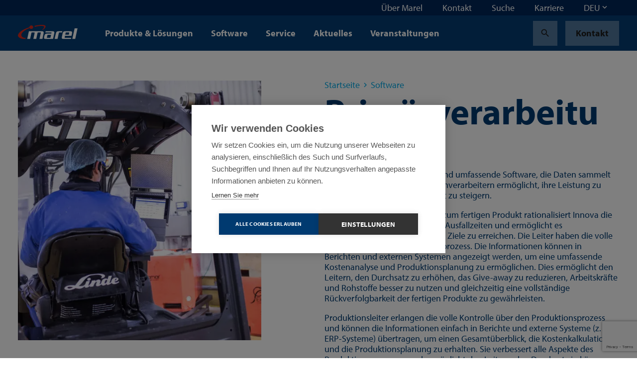

--- FILE ---
content_type: text/html; charset=utf-8
request_url: https://marel.com/de/software/fisch/primarverarbeitung/
body_size: 31089
content:






<!doctype html>
<html lang="de" data-page-error="" data-page-id="19277" data-page-name="Prim&#xE4;rverarbeitung &#x2013; Intelligente Fischverarbeitung">
<head>

    <title>Prim&#xE4;rverarbeitung | Marel &#x2013; Intelligente Fischverarbeitung | Marel</title>

    
<meta charset="utf-8">
<meta http-equiv="x-ua-compatible" content="ie=edge">
<meta name="viewport" content="width=device-width, initial-scale=1">


        <meta name="robots" content="index,follow,max-snippet:-1, max-image-preview:large, max-videopreview:-1" />
    <meta name="keywords" content="" />
        <meta name="twitter:title" property="og:title" content="Prim&#xE4;rverarbeitung">
        <meta name="description" content="Innova ist eine umfassende Softwarel&#xF6;sung von Marel f&#xFC;r die Fischproduktion. Verwalten und optimieren Sie die Prim&#xE4;rverarbeitung vom Wareneingang bis zur Bestandsaufnahme und mehr." />
        <meta property="og:description" content="Innova ist eine umfassende Softwarel&#xF6;sung von Marel f&#xFC;r die Fischproduktion. Verwalten und optimieren Sie die Prim&#xE4;rverarbeitung vom Wareneingang bis zur Bestandsaufnahme und mehr.">
        <meta name="twitter:image" property="og:image" content="https://marel.com/media/gltps0iu/innova_logistics_120.jpg?width=1200&amp;height=1200&amp;v=1dc4cb990a0f2c0" />
    <meta name="twitter:card" content="summary_large_image">
    <meta property="og:type" content="website" />

    <link rel="canonical" href="https://marel.com/de/software/fisch/primarverarbeitung/" />

            <link rel="alternate" hreflang="en" href="https://marel.com/en/software/fish/primary-processing/" />
                <link rel="alternate" hreflang="x-default" href="https://marel.com/en/software/fish/primary-processing/" />
            <link rel="alternate" hreflang="de" href="https://marel.com/de/software/fisch/primarverarbeitung/" />
            <link rel="alternate" hreflang="es" href="https://marel.com/es/software/pescados/procesamiento-primario/" />
            <link rel="alternate" hreflang="ru" href="https://marel.com/ru/programmnoe-obespechenie/ryba/pervichnaya-pererabotka/" />
            <link rel="alternate" hreflang="pt" href="https://marel.com/pt/software/pescados/processamento-primario/" />
            <link rel="alternate" hreflang="fr" href="https://marel.com/fr/logiciel/poisson/transformation-primaire/" />
            <link rel="alternate" hreflang="zh" href="https://marel.com/cn/&#x8F6F;&#x4EF6;/&#x9C7C;&#x7C7B;/&#x521D;&#x52A0;&#x5DE5;/" />


    <link rel="apple-touch-icon" sizes="180x180" href="/apple-touch-icon.png">
    <link rel="icon" type="image/png" sizes="32x32" href="/favicon-32x32.png">
    <link rel="icon" type="image/png" sizes="16x16" href="/favicon-16x16.png">
    <link rel="manifest" href="/site.webmanifest">
    <link rel="mask-icon" color="#003a70" href="/safari-pinned-tab.svg">
    <meta name="msapplication-TileColor" content="#003a70">
    <meta name="msapplication-TileImage" content="/mstile-144x144.png">
    <meta name="theme-color" content="#ffffff">

    <meta name="insight-app-sec-validation" content="b820419f-3919-4594-8b98-4cf334ac93d7">

    <link rel="preload stylesheet" as="style" type="text/css" crossorigin="anonymous" href="/assets/toolkit/styles/toolkit.css?v=ca7ea53ddfa5f075f754ad60a1740943">
    <noscript>
        <link rel="stylesheet" href="/assets/toolkit/styles/toolkit.css?v=ca7ea53ddfa5f075f754ad60a1740943">
    </noscript>


    

        <!-- Google Tag Manager -->
        <script>
        (function(w,d,s,l,i){w[l]=w[l]||[];w[l].push(
                {'gtm.start': new Date().getTime(),event:'gtm.js'}
            );var f=d.getElementsByTagName(s)[0],
                j=d.createElement(s),dl=l!='dataLayer'?'&l='+l:'';j.async=true;j.src=
                'https://www.googletagmanager.com/gtm.js?id='+i+dl;f.parentNode.insertBefore(j,f);
        })(window,document,'script','dataLayer','GTM-5NGKF5Z');</script>
        <!-- End Google Tag Manager -->
<script type="text/javascript">!function(T,l,y){var S=T.location,k="script",D="instrumentationKey",C="ingestionendpoint",I="disableExceptionTracking",E="ai.device.",b="toLowerCase",w="crossOrigin",N="POST",e="appInsightsSDK",t=y.name||"appInsights";(y.name||T[e])&&(T[e]=t);var n=T[t]||function(d){var g=!1,f=!1,m={initialize:!0,queue:[],sv:"5",version:2,config:d};function v(e,t){var n={},a="Browser";return n[E+"id"]=a[b](),n[E+"type"]=a,n["ai.operation.name"]=S&&S.pathname||"_unknown_",n["ai.internal.sdkVersion"]="javascript:snippet_"+(m.sv||m.version),{time:function(){var e=new Date;function t(e){var t=""+e;return 1===t.length&&(t="0"+t),t}return e.getUTCFullYear()+"-"+t(1+e.getUTCMonth())+"-"+t(e.getUTCDate())+"T"+t(e.getUTCHours())+":"+t(e.getUTCMinutes())+":"+t(e.getUTCSeconds())+"."+((e.getUTCMilliseconds()/1e3).toFixed(3)+"").slice(2,5)+"Z"}(),iKey:e,name:"Microsoft.ApplicationInsights."+e.replace(/-/g,"")+"."+t,sampleRate:100,tags:n,data:{baseData:{ver:2}}}}var h=d.url||y.src;if(h){function a(e){var t,n,a,i,r,o,s,c,u,p,l;g=!0,m.queue=[],f||(f=!0,t=h,s=function(){var e={},t=d.connectionString;if(t)for(var n=t.split(";"),a=0;a<n.length;a++){var i=n[a].split("=");2===i.length&&(e[i[0][b]()]=i[1])}if(!e[C]){var r=e.endpointsuffix,o=r?e.location:null;e[C]="https://"+(o?o+".":"")+"dc."+(r||"services.visualstudio.com")}return e}(),c=s[D]||d[D]||"",u=s[C],p=u?u+"/v2/track":d.endpointUrl,(l=[]).push((n="SDK LOAD Failure: Failed to load Application Insights SDK script (See stack for details)",a=t,i=p,(o=(r=v(c,"Exception")).data).baseType="ExceptionData",o.baseData.exceptions=[{typeName:"SDKLoadFailed",message:n.replace(/\./g,"-"),hasFullStack:!1,stack:n+"\nSnippet failed to load ["+a+"] -- Telemetry is disabled\nHelp Link: https://go.microsoft.com/fwlink/?linkid=2128109\nHost: "+(S&&S.pathname||"_unknown_")+"\nEndpoint: "+i,parsedStack:[]}],r)),l.push(function(e,t,n,a){var i=v(c,"Message"),r=i.data;r.baseType="MessageData";var o=r.baseData;return o.message='AI (Internal): 99 message:"'+("SDK LOAD Failure: Failed to load Application Insights SDK script (See stack for details) ("+n+")").replace(/\"/g,"")+'"',o.properties={endpoint:a},i}(0,0,t,p)),function(e,t){if(JSON){var n=T.fetch;if(n&&!y.useXhr)n(t,{method:N,body:JSON.stringify(e),mode:"cors"});else if(XMLHttpRequest){var a=new XMLHttpRequest;a.open(N,t),a.setRequestHeader("Content-type","application/json"),a.send(JSON.stringify(e))}}}(l,p))}function i(e,t){f||setTimeout(function(){!t&&m.core||a()},500)}var e=function(){var n=l.createElement(k);n.src=h;var e=y[w];return!e&&""!==e||"undefined"==n[w]||(n[w]=e),n.onload=i,n.onerror=a,n.onreadystatechange=function(e,t){"loaded"!==n.readyState&&"complete"!==n.readyState||i(0,t)},n}();y.ld<0?l.getElementsByTagName("head")[0].appendChild(e):setTimeout(function(){l.getElementsByTagName(k)[0].parentNode.appendChild(e)},y.ld||0)}try{m.cookie=l.cookie}catch(p){}function t(e){for(;e.length;)!function(t){m[t]=function(){var e=arguments;g||m.queue.push(function(){m[t].apply(m,e)})}}(e.pop())}var n="track",r="TrackPage",o="TrackEvent";t([n+"Event",n+"PageView",n+"Exception",n+"Trace",n+"DependencyData",n+"Metric",n+"PageViewPerformance","start"+r,"stop"+r,"start"+o,"stop"+o,"addTelemetryInitializer","setAuthenticatedUserContext","clearAuthenticatedUserContext","flush"]),m.SeverityLevel={Verbose:0,Information:1,Warning:2,Error:3,Critical:4};var s=(d.extensionConfig||{}).ApplicationInsightsAnalytics||{};if(!0!==d[I]&&!0!==s[I]){var c="onerror";t(["_"+c]);var u=T[c];T[c]=function(e,t,n,a,i){var r=u&&u(e,t,n,a,i);return!0!==r&&m["_"+c]({message:e,url:t,lineNumber:n,columnNumber:a,error:i}),r},d.autoExceptionInstrumented=!0}return m}(y.cfg);function a(){y.onInit&&y.onInit(n)}(T[t]=n).queue&&0===n.queue.length?(n.queue.push(a),n.trackPageView({})):a()}(window,document,{
src: "https://js.monitor.azure.com/scripts/b/ai.2.min.js", // The SDK URL Source
crossOrigin: "anonymous", 
cfg: { // Application Insights Configuration
    connectionString: 'InstrumentationKey=4ed55ef4-b920-4915-ac60-747121d15b6a;IngestionEndpoint=https://westeurope-5.in.applicationinsights.azure.com/;LiveEndpoint=https://westeurope.livediagnostics.monitor.azure.com/'
}});</script></head>
<body class="">

            <!-- Google Tag Manager (noscript) -->
            <noscript><iframe src="https://www.googletagmanager.com/ns.html?id=GTM-5NGKF5Z" height="0" width="0" style="display:none;visibility:hidden"></iframe></noscript>
            <!-- End Google Tag Manager (noscript) -->

        



        

<nav class="navbar is-fixed-top js-navbar " role="navigation" aria-label="main navigation">


        <div class="navbar-meta is-hidden-touch">
            <div class="container is-fluid">
                <div class="navbar-end">

                        <div class="navbar-item js-show-panel" data-show-panel-target="topnavbar-9c5fe218-c2c9-408b-b541-aaf5bb14f861" aria-haspopup="true" aria-controls="&#xDC;ber Marel">
                            <a href="/de/uber-marel/">
                                &#xDC;ber Marel
                            </a>
                        </div>
                        <div class="navbar-item js-show-panel" data-show-panel-target="topnavbar-508768d2-7b00-4b84-b9f6-dea63cb92c19" aria-haspopup="true" aria-controls="Kontakt">
                            <a href="/de/kontakt/">
                                Kontakt
                            </a>
                        </div>
                        <div class="navbar-item js-show-panel" data-show-panel-target="topnavbar-61fb8c8f-7c7a-40dc-bf87-167ac6f2383d" aria-haspopup="true" aria-controls="Suche">
                            <a href="/de/suche/">
                                Suche
                            </a>
                        </div>
                        <div class="navbar-item js-show-panel" data-show-panel-target="topnavbar-6ba6bfbb-eec9-434f-887c-09afce488ae8" aria-haspopup="true" aria-controls="Karriere">
                            <a href="https://jbtm.wd108.myworkdayjobs.com/JBT_Marel_Career_Site" target="_blank">
                                Karriere
                            </a>
                        </div>

        <div class="navbar-item">
            <div class="dropdown js-dropdown is-right" id="language-selector-navbar" data-dropdown-hoverable="">
                <div class="dropdown-trigger">
                    <span class="" aria-haspopup="true" aria-controls="language-selector-navbar">
                        <span>DEU</span>
                        <span class="icon dropdown-rotate ">
                            <span class="material-icons" data-icon="keyboard_arrow_down"></span>
                        </span>
                    </span>
                </div>
                <div class="dropdown-menu" role="menu">
                    <div class="dropdown-content">
                            <a class="dropdown-item is-active" href="/de/software/fisch/primarverarbeitung/">
                                DEU
                            </a>
                            <a class="dropdown-item" href="/en/software/fish/primary-processing/">
                                ENG
                            </a>
                            <a class="dropdown-item" href="/fr/logiciel/poisson/transformation-primaire/">
                                FRA
                            </a>
                            <a class="dropdown-item" href="/pt/software/pescados/processamento-primario/">
                                POR
                            </a>
                            <a class="dropdown-item" href="/ru/programmnoe-obespechenie/ryba/pervichnaya-pererabotka/">
                                RUS
                            </a>
                            <a class="dropdown-item" href="/es/software/pescados/procesamiento-primario/">
                                SPA
                            </a>
                            <a class="dropdown-item" href="/cn/&#x8F6F;&#x4EF6;/&#x9C7C;&#x7C7B;/&#x521D;&#x52A0;&#x5DE5;/">
                                &#x4E2D;&#x6587;
                            </a>
                    </div>
                </div>
            </div>
        </div>
                </div>
            </div>

            <div class="navbar-meta-panels container">
                    <div class="navbar-panels js-navbar-panels" data-navbar-panels-rel="topnavbar-9c5fe218-c2c9-408b-b541-aaf5bb14f861" role="menu">
                        <div class="navbar-panel">
                            <ul class="navbar-panel-items">
                                        <li class="navbar-panel-item">
                                            <a href="/de/uber-marel/unsere-mitarbeiter/">
                                                Unsere Mitarbeiter
                                            </a>
                                        </li>
                                        <li class="navbar-panel-item">
                                            <a href="/de/uber-marel/unser-vermachtnis/">
                                                Unser Verm&#xE4;chtnis
                                            </a>
                                        </li>
                                        <li class="navbar-panel-item has-subitems" data-navbar-panels-second-id="navbar-panel-item-0ba7c8bb-46ed-4f77-b2f0-889f9ddf8809">
                                            Nachhaltigkeit
                                        </li>
                                        <li class="navbar-panel-item">
                                            <a href="/de/uber-marel/innovation/">
                                                Innovation
                                            </a>
                                        </li>
                                        <li class="navbar-panel-item has-subitems" data-navbar-panels-second-id="navbar-panel-item-315ed3e4-5bf9-4b28-b8ed-6e3735124a9b">
                                            Demozentren
                                        </li>
                                        <li class="navbar-panel-item">
                                            <a href="/de/uber-marel/newsletter-abonnieren/">
                                                Newsletter abonnieren
                                            </a>
                                        </li>
                                        <li class="navbar-panel-item">
                                            <a href="/de/uber-marel/medienzentrum/">
                                                Medienzentrum
                                            </a>
                                        </li>
                            </ul>
                        </div>
                        <div class="navbar-panel is-second">
                                <ul class="navbar-panel-items navbar-panel-item-2574f390-5059-4d2a-9ced-57190be3a7a8">


                                </ul>
                                <ul class="navbar-panel-items navbar-panel-item-befd7dba-1af9-4f91-b15b-028a2cc95c4a">


                                </ul>
                                <ul class="navbar-panel-items navbar-panel-item-0ba7c8bb-46ed-4f77-b2f0-889f9ddf8809">

                                        <li class="navbar-panel-item"><a href="/de/uber-marel/nachhaltigkeit/">Nachhaltigkeit</a></li>

                                        <li class="navbar-panel-item"><a href="/de/uber-marel/nachhaltigkeit/soziales/">Soziales</a></li>
                                        <li class="navbar-panel-item"><a href="/de/uber-marel/nachhaltigkeit/umwelt/">Umwelt</a></li>
                                        <li class="navbar-panel-item"><a href="/de/uber-marel/nachhaltigkeit/wirtschaft/">Wirtschaft</a></li>
                                        <li class="navbar-panel-item"><a href="/de/uber-marel/nachhaltigkeit/unsere-losungen/">Unsere L&#xF6;sungen</a></li>
                                        <li class="navbar-panel-item"><a href="/de/uber-marel/nachhaltigkeit/berichte-zur-nachhaltigkeit/">Berichte zur Nachhaltigkeit</a></li>
                                        <li class="navbar-panel-item"><a href="/de/uber-marel/nachhaltigkeit/soziale-teilhabe/">Soziale Teilhabe</a></li>
                                        <li class="navbar-panel-item"><a href="/de/uber-marel/nachhaltigkeit/nachhaltige-lieferkette/">Nachhaltige Lieferkette</a></li>
                                </ul>
                                <ul class="navbar-panel-items navbar-panel-item-95dc62eb-70f7-474a-8cc6-eaeae6777033">


                                </ul>
                                <ul class="navbar-panel-items navbar-panel-item-315ed3e4-5bf9-4b28-b8ed-6e3735124a9b">

                                        <li class="navbar-panel-item"><a href="/de/uber-marel/demozentren/">Demozentren</a></li>

                                        <li class="navbar-panel-item"><a href="/de/uber-marel/demozentren/progress-point-kopenhagen/">Progress Point Kopenhagen</a></li>
                                        <li class="navbar-panel-item"><a href="/de/uber-marel/demozentren/progress-point-kansas-city/">Progress Point Kansas City</a></li>
                                        <li class="navbar-panel-item"><a href="/de/uber-marel/demozentren/boxmeer-niederlande/">Boxmeer, Niederlande</a></li>
                                        <li class="navbar-panel-item"><a href="/de/uber-marel/demozentren/des-moines-usa/">Des Moines, USA</a></li>
                                        <li class="navbar-panel-item"><a href="/de/uber-marel/demozentren/oberlahr-deutschland/">Oberlahr, Deutschland</a></li>
                                </ul>
                                <ul class="navbar-panel-items navbar-panel-item-f5b87660-2980-49bd-8dbd-f8281b05fc4f">


                                </ul>
                                <ul class="navbar-panel-items navbar-panel-item-8f7924cd-4093-4508-be0a-f74414db1ef6">


                                </ul>
                        </div>
                    </div>
                    <div class="navbar-panels js-navbar-panels" data-navbar-panels-rel="topnavbar-508768d2-7b00-4b84-b9f6-dea63cb92c19" role="menu">
                        <div class="navbar-panel">
                            <ul class="navbar-panel-items">
                            </ul>
                        </div>
                        <div class="navbar-panel is-second">
                        </div>
                    </div>
                    <div class="navbar-panels js-navbar-panels" data-navbar-panels-rel="topnavbar-61fb8c8f-7c7a-40dc-bf87-167ac6f2383d" role="menu">
                        <div class="navbar-panel">
                            <ul class="navbar-panel-items">
                            </ul>
                        </div>
                        <div class="navbar-panel is-second">
                        </div>
                    </div>
                    <div class="navbar-panels js-navbar-panels" data-navbar-panels-rel="topnavbar-6ba6bfbb-eec9-434f-887c-09afce488ae8" role="menu">
                        <div class="navbar-panel">
                            <ul class="navbar-panel-items">
                            </ul>
                        </div>
                        <div class="navbar-panel is-second">
                        </div>
                    </div>
            </div>
        </div>


    <div class="navbar-main">
        <div class="container is-fluid">
            <div class="navbar-brand">

                <a class="navbar-item is-logo" href="/de/" title="Marel">
                    <img src="/assets/toolkit/static/logo.svg" alt="Marel Logo" width="120" height="28" class="logo-main" loading="lazy" />

                </a>

                <div class="navbar-item is-menu is-hidden-desktop">
                    <button data-target="site-menu" class="button is-ghost js-toggle-menu" aria-label="menu" aria-expanded="false">
                        <span class="icon  ">
                            <span class="material-icons" data-icon="menu"></span>
                        </span>
                    </button>
                </div>
                <div class="navbar-item is-close">
                    <button data-target="site-menu" class="button is-ghost is-active js-toggle-menu" aria-label="menu" aria-expanded="false">
                        <span class="icon">
                            <span class="material-icons" data-icon="close"></span>
                        </span>
                    </button>
                </div>
            </div>
            <div class="navbar-start">

                        <div class="navbar-item is-hidden-touch js-show-panel" data-show-panel-target="mainnav-panel-1d02dda0-08eb-4bf1-bc63-e31be3fafda8" data-show-panel-click>
                            Produkte &amp; L&#xF6;sungen
                        </div>
                        <div class="navbar-item is-hidden-touch js-show-panel" data-show-panel-target="mainnav-panel-efc9e0d8-9f4f-42a3-9f94-34444031b85d" data-show-panel-click>
                            Software
                        </div>
                        <div class="navbar-item is-hidden-touch js-show-panel" data-show-panel-target="mainnav-panel-9c66b91b-4283-4994-8b4a-32336c9fdc09" data-show-panel-click>
                            Service
                        </div>
                        <div class="navbar-item is-hidden-touch">
                            <a href="/de/aktuelles/">Aktuelles</a>
                        </div>
                        <div class="navbar-item is-hidden-touch">
                            <a href="/de/veranstaltungen/">Veranstaltungen</a>
                        </div>
            </div>

            <div class="navbar-end">
        <div class="navbar-item">
            <a href="/de/suche/?industry=Fisch" class="button is-ghost" title="Search">
                <span class="icon">
                    <span class="material-icons" data-icon="search"></span>
                </span>
            </a>
        </div>
        <div class="navbar-item is-desktop">
            <a href="/de/kontakt/" class="button is-ghost" data-contact-btn-nav-dy>Kontakt</a>
        </div>
            </div>

            <section id="site-menu" class="navbar-slides js-navbar-slides">
                <div class="navbar-slides-backdrop js-navbar-slides-backdrop"></div>
                <div class="container is-fluid">
                    <article class="navbar-slide is-first">

                        <header class="navbar-slide-header">
                            <button class="button menu-close is-dark is-transparent js-toggle-menu">
                                <span class="icon  ">
                                    <span class="material-icons" data-icon="close"></span>
                                </span>
                            </button>
                        </header>

                        <section class="navbar-slide-content">

                <div class="navbar-item has-subitems  ">
                    <a data-target="navbar-item-1d02dda0-08eb-4bf1-bc63-e31be3fafda8-slide" class="navbar-link js-navbar-slide-link" aria-label="menu" aria-expanded="false">Produkte &amp; L&#xF6;sungen</a>
                </div>
                <div class="navbar-item has-subitems  ">
                    <a data-target="navbar-item-efc9e0d8-9f4f-42a3-9f94-34444031b85d-slide" class="navbar-link js-navbar-slide-link" aria-label="menu" aria-expanded="false">Software</a>
                </div>
                <div class="navbar-item has-subitems  ">
                    <a data-target="navbar-item-9c66b91b-4283-4994-8b4a-32336c9fdc09-slide" class="navbar-link js-navbar-slide-link" aria-label="menu" aria-expanded="false">Service</a>
                </div>
                <a href="/de/aktuelles/" class="navbar-item">Aktuelles</a>
                <a href="/de/veranstaltungen/" class="navbar-item">Veranstaltungen</a>
                                        <div class="navbar-item has-subitems is-meta is-first-meta-item">
                                            <a data-target="navbar-item-9c5fe218-c2c9-408b-b541-aaf5bb14f861-slide" class="navbar-link js-navbar-slide-link" aria-label="menu" aria-expanded="false">&#xDC;ber Marel</a>
                                        </div>
                                        <a href="/de/kontakt/" class="navbar-item is-meta">Kontakt</a>
                                        <a href="/de/suche/" class="navbar-item is-meta">Suche</a>
                                        <a href="https://jbtm.wd108.myworkdayjobs.com/JBT_Marel_Career_Site" class="navbar-item is-meta">Karriere</a>
                                    <a href="/de/kontakt/" class="navbar-item is-meta">Kontakt</a>

                        </section>

                        <footer class="navbar-slide-footer">
                            <hr />
        <div class="dropdown js-dropdown is-up is-left is-light" id="language-selector" data-dropdown-hoverable>
            <div class="dropdown-trigger">
                <span class="dropdown-trigger-cta" aria-haspopup="true" aria-controls="language-selector">
                    <span class="icon  ">
                        <span class="material-icons" data-icon="language"></span>
                    </span>
                    <span>DEU</span>
                    <span class="icon dropdown-rotate ">
                        <span class="material-icons" data-icon="keyboard_arrow_down"></span>
                    </span>
                </span>
            </div>
            <div class="dropdown-menu" role="menu">
                <div class="dropdown-content">
                        <a class="dropdown-item is-active" href="/de/software/fisch/primarverarbeitung/">
                            DEU
                        </a>
                        <a class="dropdown-item" href="/en/software/fish/primary-processing/">
                            ENG
                        </a>
                        <a class="dropdown-item" href="/fr/logiciel/poisson/transformation-primaire/">
                            FRA
                        </a>
                        <a class="dropdown-item" href="/pt/software/pescados/processamento-primario/">
                            POR
                        </a>
                        <a class="dropdown-item" href="/ru/programmnoe-obespechenie/ryba/pervichnaya-pererabotka/">
                            RUS
                        </a>
                        <a class="dropdown-item" href="/es/software/pescados/procesamiento-primario/">
                            SPA
                        </a>
                        <a class="dropdown-item" href="/cn/&#x8F6F;&#x4EF6;/&#x9C7C;&#x7C7B;/&#x521D;&#x52A0;&#x5DE5;/">
                            &#x4E2D;&#x6587;
                        </a>
                </div>
            </div>
        </div>
                        </footer>
                    </article>



                        <article class="navbar-slide is-second js-navbar-slide" id="navbar-item-1d02dda0-08eb-4bf1-bc63-e31be3fafda8-slide">
                            <header class="navbar-slide-header">
                                <button class="button is-dark is-transparent js-navbar-slide-close">
                                    <span class="icon arrow-forward ">
                                        <span class="material-icons" data-icon="arrow_forward"></span>
                                    </span>
                                    <span class="is-mobile">All</span>
                                </button>
                                <button class="button menu-close is-dark is-transparent js-toggle-menu">
                                    <span class="icon  ">
                                        <span class="material-icons" data-icon="close"></span>
                                    </span>
                                </button>
                            </header>
                            <a href="/de/produkte/" class="navbar-slide-title">
                                <span class="is-mobile">Produkte &amp; L&#xF6;sungen</span>
                                <span class="is-desktop">Produkte &amp; L&#xF6;sungen</span>
                                <span class="navbar-slide-title-link">
                                    Discover our produkte &amp; l&#xF6;sungen section
                                    <span class="icon">
                                        <span class="material-icons" data-icon="arrow_forward"></span>
                                    </span>
                                </span>
                            </a>

                            <section class="navbar-slide-content">
                <div class="navbar-item has-subitems  ">
                    <a data-target="navbar-subitem-c54dfc15-46fc-42b4-81cc-47c404e6f1e9-slide" class="navbar-link js-navbar-slide-link" aria-label="menu" aria-expanded="false">Gefl&#xFC;gel</a>
                </div>
                <div class="navbar-item has-subitems  ">
                    <a data-target="navbar-subitem-4fe54ce9-2b01-4733-afbb-567dfae69a2f-slide" class="navbar-link js-navbar-slide-link" aria-label="menu" aria-expanded="false">Fleisch</a>
                </div>
                <div class="navbar-item has-subitems  ">
                    <a data-target="navbar-subitem-f3aeac21-d9cd-4293-a6dc-e0d5f23f78dd-slide" class="navbar-link js-navbar-slide-link" aria-label="menu" aria-expanded="false">Fisch</a>
                </div>
                <div class="navbar-item has-subitems  ">
                    <a data-target="navbar-subitem-fdd16797-def3-4470-b1c0-627c3e620727-slide" class="navbar-link js-navbar-slide-link" aria-label="menu" aria-expanded="false">Fertigprodukte</a>
                </div>
                <a href="/de/wasseraufbereitung/" class="navbar-item">Wasseraufbereitung</a>
                <a href="/de/backereien/" class="navbar-item">B&#xE4;ckereien</a>
                <a href="/de/metzgereien/" class="navbar-item">Metzgereien</a>
                <a href="/de/supermarkte/" class="navbar-item">Superm&#xE4;rkte</a>
                <a href="/de/tierfutter/" class="navbar-item">Tierfutter</a>
                <a href="/de/kase/" class="navbar-item">K&#xE4;se</a>
                <a href="/de/obst-und-gemuse/" class="navbar-item">Obst und Gem&#xFC;se</a>
                            </section>
                        </article>
                        <article class="navbar-slide is-second js-navbar-slide" id="navbar-item-efc9e0d8-9f4f-42a3-9f94-34444031b85d-slide">
                            <header class="navbar-slide-header">
                                <button class="button is-dark is-transparent js-navbar-slide-close">
                                    <span class="icon arrow-forward ">
                                        <span class="material-icons" data-icon="arrow_forward"></span>
                                    </span>
                                    <span class="is-mobile">All</span>
                                </button>
                                <button class="button menu-close is-dark is-transparent js-toggle-menu">
                                    <span class="icon  ">
                                        <span class="material-icons" data-icon="close"></span>
                                    </span>
                                </button>
                            </header>
                            <a href="/de/software/" class="navbar-slide-title">
                                <span class="is-mobile">Software</span>
                                <span class="is-desktop">Software</span>
                                <span class="navbar-slide-title-link">
                                    Discover our software section
                                    <span class="icon">
                                        <span class="material-icons" data-icon="arrow_forward"></span>
                                    </span>
                                </span>
                            </a>

                            <section class="navbar-slide-content">
                <div class="navbar-item has-subitems  ">
                    <a data-target="navbar-subitem-daa770dc-c0a8-4eb2-a279-512346be5358-slide" class="navbar-link js-navbar-slide-link" aria-label="menu" aria-expanded="false">Software products</a>
                </div>
                <a href="/de/software/ihr-erster-schritt-zu-einer-software-fur-die-lebensmittelverarbeitung/" class="navbar-item">Software-FAQ</a>
                            </section>
                        </article>
                        <article class="navbar-slide is-second js-navbar-slide" id="navbar-item-9c66b91b-4283-4994-8b4a-32336c9fdc09-slide">
                            <header class="navbar-slide-header">
                                <button class="button is-dark is-transparent js-navbar-slide-close">
                                    <span class="icon arrow-forward ">
                                        <span class="material-icons" data-icon="arrow_forward"></span>
                                    </span>
                                    <span class="is-mobile">All</span>
                                </button>
                                <button class="button menu-close is-dark is-transparent js-toggle-menu">
                                    <span class="icon  ">
                                        <span class="material-icons" data-icon="close"></span>
                                    </span>
                                </button>
                            </header>
                            <a href="/de/service/" class="navbar-slide-title">
                                <span class="is-mobile">Service</span>
                                <span class="is-desktop">Service</span>
                                <span class="navbar-slide-title-link">
                                    Discover our service section
                                    <span class="icon">
                                        <span class="material-icons" data-icon="arrow_forward"></span>
                                    </span>
                                </span>
                            </a>

                            <section class="navbar-slide-content">
                <div class="navbar-item has-subitems  ">
                    <a data-target="navbar-subitem-cc80e5f8-aeda-4637-979e-7f826f934afe-slide" class="navbar-link js-navbar-slide-link" aria-label="menu" aria-expanded="false">Service products</a>
                </div>
                <a href="/de/service/ersatzteile/" class="navbar-item">Ersatzteile</a>
                <a href="/de/service/software-serviceleistungen/" class="navbar-item">Software-Serviceleistungen</a>
                <a href="/de/service/garantieanspruche/" class="navbar-item">Garantieanspr&#xFC;che</a>
                <a href="/de/service/abgekundigte-produkte/" class="navbar-item">Abgek&#xFC;ndigte Produkte</a>
                            </section>
                        </article>
                        <article class="navbar-slide is-second js-navbar-slide" id="navbar-item-9c5fe218-c2c9-408b-b541-aaf5bb14f861-slide">
                            <header class="navbar-slide-header">
                                <button class="button is-dark is-transparent js-navbar-slide-close">
                                    <span class="icon arrow-forward ">
                                        <span class="material-icons" data-icon="arrow_forward"></span>
                                    </span>
                                    <span class="is-mobile">All</span>
                                </button>
                                <button class="button menu-close is-dark is-transparent js-toggle-menu">
                                    <span class="icon  ">
                                        <span class="material-icons" data-icon="close"></span>
                                    </span>
                                </button>
                            </header>
                            <a href="/de/uber-marel/" class="navbar-slide-title">
                                <span class="is-mobile">&#xDC;ber Marel</span>
                                <span class="is-desktop">&#xDC;ber Marel</span>
                                <span class="navbar-slide-title-link">
                                    Discover our &#xFC;ber marel section
                                    <span class="icon">
                                        <span class="material-icons" data-icon="arrow_forward"></span>
                                    </span>
                                </span>
                            </a>

                            <section class="navbar-slide-content">
                <a href="/de/uber-marel/unsere-mitarbeiter/" class="navbar-item">Unsere Mitarbeiter</a>
                <a href="/de/uber-marel/unser-vermachtnis/" class="navbar-item">Unser Verm&#xE4;chtnis</a>
                <div class="navbar-item has-subitems  ">
                    <a data-target="navbar-subitem-0ba7c8bb-46ed-4f77-b2f0-889f9ddf8809-slide" class="navbar-link js-navbar-slide-link" aria-label="menu" aria-expanded="false">Nachhaltigkeit</a>
                </div>
                <a href="/de/uber-marel/innovation/" class="navbar-item">Innovation</a>
                <div class="navbar-item has-subitems  ">
                    <a data-target="navbar-subitem-315ed3e4-5bf9-4b28-b8ed-6e3735124a9b-slide" class="navbar-link js-navbar-slide-link" aria-label="menu" aria-expanded="false">Demozentren</a>
                </div>
                <a href="/de/uber-marel/newsletter-abonnieren/" class="navbar-item">Newsletter abonnieren</a>
                <a href="/de/uber-marel/medienzentrum/" class="navbar-item">Medienzentrum</a>
                            </section>
                        </article>


                        <article class="navbar-slide is-third js-navbar-slide" id="navbar-subitem-c54dfc15-46fc-42b4-81cc-47c404e6f1e9-slide">
                            <header class="navbar-slide-header">
                                <button class="button is-dark is-transparent js-navbar-slide-close">
                                    <span class="icon arrow-forward">
                                        <span class="material-icons" data-icon="arrow_forward"></span>
                                    </span>
                                    <span class="is-mobile">Produkte &amp; L&#xF6;sungen</span>
                                </button>
                                <button class="button menu-close is-dark is-transparent js-toggle-menu">
                                    <span class="icon">
                                        <span class="material-icons" data-icon="close"></span>
                                    </span>
                                </button>
                            </header>
                            <a href="/de/geflugel/" class="navbar-slide-title">
                                <span class="is-mobile">Gefl&#xFC;gel</span>
                                <span class="navbar-slide-title-link">
                                    Discover our gefl&#xFC;gel section
                                    <span class="icon">
                                        <span class="material-icons" data-icon="arrow_forward"></span>
                                    </span>
                                </span>
                            </a>
                            <section class="navbar-slide-content">
                                <ul class="menu-list js-menu-list">

                                        <li>
                                                <a class="menu-list-item" href="/de/geflugel/hahnchen/">H&#xE4;hnchen</a>
                                        </li>
                                        <li>
                                                <a class="menu-list-item" href="/de/geflugel/pute/">Pute</a>
                                        </li>
                                        <li>
                                                <a class="menu-list-item" href="/de/geflugel/ente/">Ente</a>
                                        </li>
                                </ul>
                            </section>
                        </article>
                        <article class="navbar-slide is-third js-navbar-slide" id="navbar-subitem-4fe54ce9-2b01-4733-afbb-567dfae69a2f-slide">
                            <header class="navbar-slide-header">
                                <button class="button is-dark is-transparent js-navbar-slide-close">
                                    <span class="icon arrow-forward">
                                        <span class="material-icons" data-icon="arrow_forward"></span>
                                    </span>
                                    <span class="is-mobile">Produkte &amp; L&#xF6;sungen</span>
                                </button>
                                <button class="button menu-close is-dark is-transparent js-toggle-menu">
                                    <span class="icon">
                                        <span class="material-icons" data-icon="close"></span>
                                    </span>
                                </button>
                            </header>
                            <a href="/de/fleisch/" class="navbar-slide-title">
                                <span class="is-mobile">Fleisch</span>
                                <span class="navbar-slide-title-link">
                                    Discover our fleisch section
                                    <span class="icon">
                                        <span class="material-icons" data-icon="arrow_forward"></span>
                                    </span>
                                </span>
                            </a>
                            <section class="navbar-slide-content">
                                <ul class="menu-list js-menu-list">

                                        <li>
                                                <a class="menu-list-item" href="/de/fleisch/schwein-schweinefleisch/">Schwein / Schweinefleisch</a>
                                        </li>
                                        <li>
                                                <a class="menu-list-item" href="/de/fleisch/rind-rindfleisch/">Rind / Rindfleisch</a>
                                        </li>
                                </ul>
                            </section>
                        </article>
                        <article class="navbar-slide is-third js-navbar-slide" id="navbar-subitem-f3aeac21-d9cd-4293-a6dc-e0d5f23f78dd-slide">
                            <header class="navbar-slide-header">
                                <button class="button is-dark is-transparent js-navbar-slide-close">
                                    <span class="icon arrow-forward">
                                        <span class="material-icons" data-icon="arrow_forward"></span>
                                    </span>
                                    <span class="is-mobile">Produkte &amp; L&#xF6;sungen</span>
                                </button>
                                <button class="button menu-close is-dark is-transparent js-toggle-menu">
                                    <span class="icon">
                                        <span class="material-icons" data-icon="close"></span>
                                    </span>
                                </button>
                            </header>
                            <a href="/de/fisch/" class="navbar-slide-title">
                                <span class="is-mobile">Fisch</span>
                                <span class="navbar-slide-title-link">
                                    Discover our fisch section
                                    <span class="icon">
                                        <span class="material-icons" data-icon="arrow_forward"></span>
                                    </span>
                                </span>
                            </a>
                            <section class="navbar-slide-content">
                                <ul class="menu-list js-menu-list">

                                        <li>
                                                <a class="menu-list-item" href="/de/fisch/weissfisch/">Wei&#xDF;fisch</a>
                                        </li>
                                        <li>
                                                <a class="menu-list-item" href="/de/fisch/lachs/">Lachs</a>
                                        </li>
                                        <li>
                                                <a class="menu-list-item" href="/de/fisch/andere-meeresfruchte/">Andere Meeresfr&#xFC;chte</a>
                                        </li>
                                </ul>
                            </section>
                        </article>
                        <article class="navbar-slide is-third js-navbar-slide" id="navbar-subitem-fdd16797-def3-4470-b1c0-627c3e620727-slide">
                            <header class="navbar-slide-header">
                                <button class="button is-dark is-transparent js-navbar-slide-close">
                                    <span class="icon arrow-forward">
                                        <span class="material-icons" data-icon="arrow_forward"></span>
                                    </span>
                                    <span class="is-mobile">Produkte &amp; L&#xF6;sungen</span>
                                </button>
                                <button class="button menu-close is-dark is-transparent js-toggle-menu">
                                    <span class="icon">
                                        <span class="material-icons" data-icon="close"></span>
                                    </span>
                                </button>
                            </header>
                            <a href="/de/fertigprodukte/" class="navbar-slide-title">
                                <span class="is-mobile">Fertigprodukte</span>
                                <span class="navbar-slide-title-link">
                                    Discover our fertigprodukte section
                                    <span class="icon">
                                        <span class="material-icons" data-icon="arrow_forward"></span>
                                    </span>
                                </span>
                            </a>
                            <section class="navbar-slide-content">
                                <ul class="menu-list js-menu-list">

                                        <li>
                                                <a class="menu-list-item" href="/de/fertigprodukte/convenience-produkte/">Convenience-Produkte</a>
                                        </li>
                                        <li>
                                                <a class="menu-list-item" href="/de/fertigprodukte/pflanzliche-produkte/">Pflanzliche Produkte</a>
                                        </li>
                                        <li>
                                                <a class="menu-list-item" href="/de/fertigprodukte/wurstwaren/">Wurstwaren</a>
                                        </li>
                                        <li>
                                                <a class="menu-list-item" href="/de/fertigprodukte/kartoffelspezialitaten/">Kartoffelspezialit&#xE4;ten</a>
                                        </li>
                                </ul>
                            </section>
                        </article>
                        <article class="navbar-slide is-third js-navbar-slide" id="navbar-subitem-d08c2019-45dc-4e12-a048-730d3d803855-slide">
                            <header class="navbar-slide-header">
                                <button class="button is-dark is-transparent js-navbar-slide-close">
                                    <span class="icon arrow-forward">
                                        <span class="material-icons" data-icon="arrow_forward"></span>
                                    </span>
                                    <span class="is-mobile">Produkte &amp; L&#xF6;sungen</span>
                                </button>
                                <button class="button menu-close is-dark is-transparent js-toggle-menu">
                                    <span class="icon">
                                        <span class="material-icons" data-icon="close"></span>
                                    </span>
                                </button>
                            </header>
                            <a href="/de/wasseraufbereitung/" class="navbar-slide-title">
                                <span class="is-mobile">Wasseraufbereitung</span>
                                <span class="navbar-slide-title-link">
                                    Discover our wasseraufbereitung section
                                    <span class="icon">
                                        <span class="material-icons" data-icon="arrow_forward"></span>
                                    </span>
                                </span>
                            </a>
                            <section class="navbar-slide-content">
                                <ul class="menu-list js-menu-list">

                                </ul>
                            </section>
                        </article>
                        <article class="navbar-slide is-third js-navbar-slide" id="navbar-subitem-318c194c-8a41-4642-9ab2-0a4f17db3833-slide">
                            <header class="navbar-slide-header">
                                <button class="button is-dark is-transparent js-navbar-slide-close">
                                    <span class="icon arrow-forward">
                                        <span class="material-icons" data-icon="arrow_forward"></span>
                                    </span>
                                    <span class="is-mobile">Produkte &amp; L&#xF6;sungen</span>
                                </button>
                                <button class="button menu-close is-dark is-transparent js-toggle-menu">
                                    <span class="icon">
                                        <span class="material-icons" data-icon="close"></span>
                                    </span>
                                </button>
                            </header>
                            <a href="/de/backereien/" class="navbar-slide-title">
                                <span class="is-mobile">B&#xE4;ckereien</span>
                                <span class="navbar-slide-title-link">
                                    Discover our b&#xE4;ckereien section
                                    <span class="icon">
                                        <span class="material-icons" data-icon="arrow_forward"></span>
                                    </span>
                                </span>
                            </a>
                            <section class="navbar-slide-content">
                                <ul class="menu-list js-menu-list">

                                </ul>
                            </section>
                        </article>
                        <article class="navbar-slide is-third js-navbar-slide" id="navbar-subitem-06eab731-585b-42f7-8fd7-3153b03829e3-slide">
                            <header class="navbar-slide-header">
                                <button class="button is-dark is-transparent js-navbar-slide-close">
                                    <span class="icon arrow-forward">
                                        <span class="material-icons" data-icon="arrow_forward"></span>
                                    </span>
                                    <span class="is-mobile">Produkte &amp; L&#xF6;sungen</span>
                                </button>
                                <button class="button menu-close is-dark is-transparent js-toggle-menu">
                                    <span class="icon">
                                        <span class="material-icons" data-icon="close"></span>
                                    </span>
                                </button>
                            </header>
                            <a href="/de/metzgereien/" class="navbar-slide-title">
                                <span class="is-mobile">Metzgereien</span>
                                <span class="navbar-slide-title-link">
                                    Discover our metzgereien section
                                    <span class="icon">
                                        <span class="material-icons" data-icon="arrow_forward"></span>
                                    </span>
                                </span>
                            </a>
                            <section class="navbar-slide-content">
                                <ul class="menu-list js-menu-list">

                                </ul>
                            </section>
                        </article>
                        <article class="navbar-slide is-third js-navbar-slide" id="navbar-subitem-e529b066-cf89-45ec-b02e-21cc3b823a70-slide">
                            <header class="navbar-slide-header">
                                <button class="button is-dark is-transparent js-navbar-slide-close">
                                    <span class="icon arrow-forward">
                                        <span class="material-icons" data-icon="arrow_forward"></span>
                                    </span>
                                    <span class="is-mobile">Produkte &amp; L&#xF6;sungen</span>
                                </button>
                                <button class="button menu-close is-dark is-transparent js-toggle-menu">
                                    <span class="icon">
                                        <span class="material-icons" data-icon="close"></span>
                                    </span>
                                </button>
                            </header>
                            <a href="/de/supermarkte/" class="navbar-slide-title">
                                <span class="is-mobile">Superm&#xE4;rkte</span>
                                <span class="navbar-slide-title-link">
                                    Discover our superm&#xE4;rkte section
                                    <span class="icon">
                                        <span class="material-icons" data-icon="arrow_forward"></span>
                                    </span>
                                </span>
                            </a>
                            <section class="navbar-slide-content">
                                <ul class="menu-list js-menu-list">

                                </ul>
                            </section>
                        </article>
                        <article class="navbar-slide is-third js-navbar-slide" id="navbar-subitem-3f749ba9-622d-4a95-a9d2-627046c63390-slide">
                            <header class="navbar-slide-header">
                                <button class="button is-dark is-transparent js-navbar-slide-close">
                                    <span class="icon arrow-forward">
                                        <span class="material-icons" data-icon="arrow_forward"></span>
                                    </span>
                                    <span class="is-mobile">Produkte &amp; L&#xF6;sungen</span>
                                </button>
                                <button class="button menu-close is-dark is-transparent js-toggle-menu">
                                    <span class="icon">
                                        <span class="material-icons" data-icon="close"></span>
                                    </span>
                                </button>
                            </header>
                            <a href="/de/tierfutter/" class="navbar-slide-title">
                                <span class="is-mobile">Tierfutter</span>
                                <span class="navbar-slide-title-link">
                                    Discover our tierfutter section
                                    <span class="icon">
                                        <span class="material-icons" data-icon="arrow_forward"></span>
                                    </span>
                                </span>
                            </a>
                            <section class="navbar-slide-content">
                                <ul class="menu-list js-menu-list">

                                </ul>
                            </section>
                        </article>
                        <article class="navbar-slide is-third js-navbar-slide" id="navbar-subitem-2a2a9a12-e351-4769-b6ac-bfdf5887c998-slide">
                            <header class="navbar-slide-header">
                                <button class="button is-dark is-transparent js-navbar-slide-close">
                                    <span class="icon arrow-forward">
                                        <span class="material-icons" data-icon="arrow_forward"></span>
                                    </span>
                                    <span class="is-mobile">Produkte &amp; L&#xF6;sungen</span>
                                </button>
                                <button class="button menu-close is-dark is-transparent js-toggle-menu">
                                    <span class="icon">
                                        <span class="material-icons" data-icon="close"></span>
                                    </span>
                                </button>
                            </header>
                            <a href="/de/kase/" class="navbar-slide-title">
                                <span class="is-mobile">K&#xE4;se</span>
                                <span class="navbar-slide-title-link">
                                    Discover our k&#xE4;se section
                                    <span class="icon">
                                        <span class="material-icons" data-icon="arrow_forward"></span>
                                    </span>
                                </span>
                            </a>
                            <section class="navbar-slide-content">
                                <ul class="menu-list js-menu-list">

                                </ul>
                            </section>
                        </article>
                        <article class="navbar-slide is-third js-navbar-slide" id="navbar-subitem-7fa22262-9f2f-4dda-ae13-88628cda9df7-slide">
                            <header class="navbar-slide-header">
                                <button class="button is-dark is-transparent js-navbar-slide-close">
                                    <span class="icon arrow-forward">
                                        <span class="material-icons" data-icon="arrow_forward"></span>
                                    </span>
                                    <span class="is-mobile">Produkte &amp; L&#xF6;sungen</span>
                                </button>
                                <button class="button menu-close is-dark is-transparent js-toggle-menu">
                                    <span class="icon">
                                        <span class="material-icons" data-icon="close"></span>
                                    </span>
                                </button>
                            </header>
                            <a href="/de/obst-und-gemuse/" class="navbar-slide-title">
                                <span class="is-mobile">Obst und Gem&#xFC;se</span>
                                <span class="navbar-slide-title-link">
                                    Discover our obst und gem&#xFC;se section
                                    <span class="icon">
                                        <span class="material-icons" data-icon="arrow_forward"></span>
                                    </span>
                                </span>
                            </a>
                            <section class="navbar-slide-content">
                                <ul class="menu-list js-menu-list">

                                </ul>
                            </section>
                        </article>
                        <article class="navbar-slide is-third js-navbar-slide" id="navbar-subitem-daa770dc-c0a8-4eb2-a279-512346be5358-slide">
                            <header class="navbar-slide-header">
                                <button class="button is-dark is-transparent js-navbar-slide-close">
                                    <span class="icon arrow-forward">
                                        <span class="material-icons" data-icon="arrow_forward"></span>
                                    </span>
                                    <span class="is-mobile">Software</span>
                                </button>
                                <button class="button menu-close is-dark is-transparent js-toggle-menu">
                                    <span class="icon">
                                        <span class="material-icons" data-icon="close"></span>
                                    </span>
                                </button>
                            </header>
                            <a class="navbar-slide-title">
                                <span class="is-mobile">Software products</span>
                                <span class="navbar-slide-title-link">
                                    Discover our software products section
                                    <span class="icon">
                                        <span class="material-icons" data-icon="arrow_forward"></span>
                                    </span>
                                </span>
                            </a>
                            <section class="navbar-slide-content">
                                <ul class="menu-list js-menu-list">

                                        <li>
                                                <a class="menu-list-item" href="/de/software/allgemein/">Allgemein</a>
                                        </li>
                                        <li>
                                                <a class="menu-list-item" href="/de/software/geflugel/">Gefl&#xFC;gel</a>
                                        </li>
                                        <li>
                                                <a class="menu-list-item" href="/de/software/fleisch/">Fleisch</a>
                                        </li>
                                        <li>
                                                <a class="menu-list-item" href="/de/software/fisch/">Fisch</a>
                                        </li>
                                </ul>
                            </section>
                        </article>
                        <article class="navbar-slide is-third js-navbar-slide" id="navbar-subitem-a90b8711-43c8-4772-8dca-8cd55249659a-slide">
                            <header class="navbar-slide-header">
                                <button class="button is-dark is-transparent js-navbar-slide-close">
                                    <span class="icon arrow-forward">
                                        <span class="material-icons" data-icon="arrow_forward"></span>
                                    </span>
                                    <span class="is-mobile">Software</span>
                                </button>
                                <button class="button menu-close is-dark is-transparent js-toggle-menu">
                                    <span class="icon">
                                        <span class="material-icons" data-icon="close"></span>
                                    </span>
                                </button>
                            </header>
                            <a href="/de/software/ihr-erster-schritt-zu-einer-software-fur-die-lebensmittelverarbeitung/" class="navbar-slide-title">
                                <span class="is-mobile">Software-FAQ</span>
                                <span class="navbar-slide-title-link">
                                    Discover our software-faq section
                                    <span class="icon">
                                        <span class="material-icons" data-icon="arrow_forward"></span>
                                    </span>
                                </span>
                            </a>
                            <section class="navbar-slide-content">
                                <ul class="menu-list js-menu-list">

                                </ul>
                            </section>
                        </article>
                        <article class="navbar-slide is-third js-navbar-slide" id="navbar-subitem-cc80e5f8-aeda-4637-979e-7f826f934afe-slide">
                            <header class="navbar-slide-header">
                                <button class="button is-dark is-transparent js-navbar-slide-close">
                                    <span class="icon arrow-forward">
                                        <span class="material-icons" data-icon="arrow_forward"></span>
                                    </span>
                                    <span class="is-mobile">Service</span>
                                </button>
                                <button class="button menu-close is-dark is-transparent js-toggle-menu">
                                    <span class="icon">
                                        <span class="material-icons" data-icon="close"></span>
                                    </span>
                                </button>
                            </header>
                            <a class="navbar-slide-title">
                                <span class="is-mobile">Service products</span>
                                <span class="navbar-slide-title-link">
                                    Discover our service products section
                                    <span class="icon">
                                        <span class="material-icons" data-icon="arrow_forward"></span>
                                    </span>
                                </span>
                            </a>
                            <section class="navbar-slide-content">
                                <ul class="menu-list js-menu-list">

                                        <li>
                                                <a class="menu-list-item" href="/de/service/geplante-wartung/">Geplante Wartung</a>
                                        </li>
                                        <li>
                                                <a class="menu-list-item" href="/de/service/allgemeine-serviceleistungen/">Allgemeine Serviceleistungen</a>
                                        </li>
                                        <li>
                                                <a class="menu-list-item" href="/de/service/reparatur-und-teile/">Reparatur und Teile</a>
                                        </li>
                                        <li>
                                                <a class="menu-list-item" href="/de/service/servicevertrage/">Servicevertr&#xE4;ge</a>
                                        </li>
                                </ul>
                            </section>
                        </article>
                        <article class="navbar-slide is-third js-navbar-slide" id="navbar-subitem-29c69d5c-f499-4b75-a698-b9e64c4fe9eb-slide">
                            <header class="navbar-slide-header">
                                <button class="button is-dark is-transparent js-navbar-slide-close">
                                    <span class="icon arrow-forward">
                                        <span class="material-icons" data-icon="arrow_forward"></span>
                                    </span>
                                    <span class="is-mobile">Service</span>
                                </button>
                                <button class="button menu-close is-dark is-transparent js-toggle-menu">
                                    <span class="icon">
                                        <span class="material-icons" data-icon="close"></span>
                                    </span>
                                </button>
                            </header>
                            <a href="/de/service/ersatzteile/" class="navbar-slide-title">
                                <span class="is-mobile">Ersatzteile</span>
                                <span class="navbar-slide-title-link">
                                    Discover our ersatzteile section
                                    <span class="icon">
                                        <span class="material-icons" data-icon="arrow_forward"></span>
                                    </span>
                                </span>
                            </a>
                            <section class="navbar-slide-content">
                                <ul class="menu-list js-menu-list">

                                </ul>
                            </section>
                        </article>
                        <article class="navbar-slide is-third js-navbar-slide" id="navbar-subitem-c0ab5325-29d1-4dc4-8bf0-42939330aad3-slide">
                            <header class="navbar-slide-header">
                                <button class="button is-dark is-transparent js-navbar-slide-close">
                                    <span class="icon arrow-forward">
                                        <span class="material-icons" data-icon="arrow_forward"></span>
                                    </span>
                                    <span class="is-mobile">Service</span>
                                </button>
                                <button class="button menu-close is-dark is-transparent js-toggle-menu">
                                    <span class="icon">
                                        <span class="material-icons" data-icon="close"></span>
                                    </span>
                                </button>
                            </header>
                            <a href="/de/service/software-serviceleistungen/" class="navbar-slide-title">
                                <span class="is-mobile">Software-Serviceleistungen</span>
                                <span class="navbar-slide-title-link">
                                    Discover our software-serviceleistungen section
                                    <span class="icon">
                                        <span class="material-icons" data-icon="arrow_forward"></span>
                                    </span>
                                </span>
                            </a>
                            <section class="navbar-slide-content">
                                <ul class="menu-list js-menu-list">

                                </ul>
                            </section>
                        </article>
                        <article class="navbar-slide is-third js-navbar-slide" id="navbar-subitem-e96d3af0-ddd3-4234-ab7e-cc0017f75211-slide">
                            <header class="navbar-slide-header">
                                <button class="button is-dark is-transparent js-navbar-slide-close">
                                    <span class="icon arrow-forward">
                                        <span class="material-icons" data-icon="arrow_forward"></span>
                                    </span>
                                    <span class="is-mobile">Service</span>
                                </button>
                                <button class="button menu-close is-dark is-transparent js-toggle-menu">
                                    <span class="icon">
                                        <span class="material-icons" data-icon="close"></span>
                                    </span>
                                </button>
                            </header>
                            <a href="/de/service/garantieanspruche/" class="navbar-slide-title">
                                <span class="is-mobile">Garantieanspr&#xFC;che</span>
                                <span class="navbar-slide-title-link">
                                    Discover our garantieanspr&#xFC;che section
                                    <span class="icon">
                                        <span class="material-icons" data-icon="arrow_forward"></span>
                                    </span>
                                </span>
                            </a>
                            <section class="navbar-slide-content">
                                <ul class="menu-list js-menu-list">

                                </ul>
                            </section>
                        </article>
                        <article class="navbar-slide is-third js-navbar-slide" id="navbar-subitem-693e3a00-6a47-4e25-a9e5-3f46bea6ba12-slide">
                            <header class="navbar-slide-header">
                                <button class="button is-dark is-transparent js-navbar-slide-close">
                                    <span class="icon arrow-forward">
                                        <span class="material-icons" data-icon="arrow_forward"></span>
                                    </span>
                                    <span class="is-mobile">Service</span>
                                </button>
                                <button class="button menu-close is-dark is-transparent js-toggle-menu">
                                    <span class="icon">
                                        <span class="material-icons" data-icon="close"></span>
                                    </span>
                                </button>
                            </header>
                            <a href="/de/service/abgekundigte-produkte/" class="navbar-slide-title">
                                <span class="is-mobile">Abgek&#xFC;ndigte Produkte</span>
                                <span class="navbar-slide-title-link">
                                    Discover our abgek&#xFC;ndigte produkte section
                                    <span class="icon">
                                        <span class="material-icons" data-icon="arrow_forward"></span>
                                    </span>
                                </span>
                            </a>
                            <section class="navbar-slide-content">
                                <ul class="menu-list js-menu-list">

                                </ul>
                            </section>
                        </article>
                        <article class="navbar-slide is-third js-navbar-slide" id="navbar-subitem-2574f390-5059-4d2a-9ced-57190be3a7a8-slide">
                            <header class="navbar-slide-header">
                                <button class="button is-dark is-transparent js-navbar-slide-close">
                                    <span class="icon arrow-forward">
                                        <span class="material-icons" data-icon="arrow_forward"></span>
                                    </span>
                                    <span class="is-mobile">&#xDC;ber Marel</span>
                                </button>
                                <button class="button menu-close is-dark is-transparent js-toggle-menu">
                                    <span class="icon">
                                        <span class="material-icons" data-icon="close"></span>
                                    </span>
                                </button>
                            </header>
                            <a href="/de/uber-marel/unsere-mitarbeiter/" class="navbar-slide-title">
                                <span class="is-mobile">Unsere Mitarbeiter</span>
                                <span class="navbar-slide-title-link">
                                    Discover our unsere mitarbeiter section
                                    <span class="icon">
                                        <span class="material-icons" data-icon="arrow_forward"></span>
                                    </span>
                                </span>
                            </a>
                            <section class="navbar-slide-content">
                                <ul class="menu-list js-menu-list">

                                </ul>
                            </section>
                        </article>
                        <article class="navbar-slide is-third js-navbar-slide" id="navbar-subitem-befd7dba-1af9-4f91-b15b-028a2cc95c4a-slide">
                            <header class="navbar-slide-header">
                                <button class="button is-dark is-transparent js-navbar-slide-close">
                                    <span class="icon arrow-forward">
                                        <span class="material-icons" data-icon="arrow_forward"></span>
                                    </span>
                                    <span class="is-mobile">&#xDC;ber Marel</span>
                                </button>
                                <button class="button menu-close is-dark is-transparent js-toggle-menu">
                                    <span class="icon">
                                        <span class="material-icons" data-icon="close"></span>
                                    </span>
                                </button>
                            </header>
                            <a href="/de/uber-marel/unser-vermachtnis/" class="navbar-slide-title">
                                <span class="is-mobile">Unser Verm&#xE4;chtnis</span>
                                <span class="navbar-slide-title-link">
                                    Discover our unser verm&#xE4;chtnis section
                                    <span class="icon">
                                        <span class="material-icons" data-icon="arrow_forward"></span>
                                    </span>
                                </span>
                            </a>
                            <section class="navbar-slide-content">
                                <ul class="menu-list js-menu-list">

                                </ul>
                            </section>
                        </article>
                        <article class="navbar-slide is-third js-navbar-slide" id="navbar-subitem-0ba7c8bb-46ed-4f77-b2f0-889f9ddf8809-slide">
                            <header class="navbar-slide-header">
                                <button class="button is-dark is-transparent js-navbar-slide-close">
                                    <span class="icon arrow-forward">
                                        <span class="material-icons" data-icon="arrow_forward"></span>
                                    </span>
                                    <span class="is-mobile">&#xDC;ber Marel</span>
                                </button>
                                <button class="button menu-close is-dark is-transparent js-toggle-menu">
                                    <span class="icon">
                                        <span class="material-icons" data-icon="close"></span>
                                    </span>
                                </button>
                            </header>
                            <a href="/de/uber-marel/nachhaltigkeit/" class="navbar-slide-title">
                                <span class="is-mobile">Nachhaltigkeit</span>
                                <span class="navbar-slide-title-link">
                                    Discover our nachhaltigkeit section
                                    <span class="icon">
                                        <span class="material-icons" data-icon="arrow_forward"></span>
                                    </span>
                                </span>
                            </a>
                            <section class="navbar-slide-content">
                                <ul class="menu-list js-menu-list">

                                        <li>
                                                <a class="menu-list-item" href="/de/uber-marel/nachhaltigkeit/soziales/">Soziales</a>
                                        </li>
                                        <li>
                                                <a class="menu-list-item" href="/de/uber-marel/nachhaltigkeit/umwelt/">Umwelt</a>
                                        </li>
                                        <li>
                                                <a class="menu-list-item" href="/de/uber-marel/nachhaltigkeit/wirtschaft/">Wirtschaft</a>
                                        </li>
                                        <li>
                                                <a class="menu-list-item" href="/de/uber-marel/nachhaltigkeit/unsere-losungen/">Unsere L&#xF6;sungen</a>
                                        </li>
                                        <li>
                                                <a class="menu-list-item" href="/de/uber-marel/nachhaltigkeit/berichte-zur-nachhaltigkeit/">Berichte zur Nachhaltigkeit</a>
                                        </li>
                                        <li>
                                                <a class="menu-list-item" href="/de/uber-marel/nachhaltigkeit/soziale-teilhabe/">Soziale Teilhabe</a>
                                        </li>
                                        <li>
                                                <a class="menu-list-item" href="/de/uber-marel/nachhaltigkeit/nachhaltige-lieferkette/">Nachhaltige Lieferkette</a>
                                        </li>
                                </ul>
                            </section>
                        </article>
                        <article class="navbar-slide is-third js-navbar-slide" id="navbar-subitem-95dc62eb-70f7-474a-8cc6-eaeae6777033-slide">
                            <header class="navbar-slide-header">
                                <button class="button is-dark is-transparent js-navbar-slide-close">
                                    <span class="icon arrow-forward">
                                        <span class="material-icons" data-icon="arrow_forward"></span>
                                    </span>
                                    <span class="is-mobile">&#xDC;ber Marel</span>
                                </button>
                                <button class="button menu-close is-dark is-transparent js-toggle-menu">
                                    <span class="icon">
                                        <span class="material-icons" data-icon="close"></span>
                                    </span>
                                </button>
                            </header>
                            <a href="/de/uber-marel/innovation/" class="navbar-slide-title">
                                <span class="is-mobile">Innovation</span>
                                <span class="navbar-slide-title-link">
                                    Discover our innovation section
                                    <span class="icon">
                                        <span class="material-icons" data-icon="arrow_forward"></span>
                                    </span>
                                </span>
                            </a>
                            <section class="navbar-slide-content">
                                <ul class="menu-list js-menu-list">

                                </ul>
                            </section>
                        </article>
                        <article class="navbar-slide is-third js-navbar-slide" id="navbar-subitem-315ed3e4-5bf9-4b28-b8ed-6e3735124a9b-slide">
                            <header class="navbar-slide-header">
                                <button class="button is-dark is-transparent js-navbar-slide-close">
                                    <span class="icon arrow-forward">
                                        <span class="material-icons" data-icon="arrow_forward"></span>
                                    </span>
                                    <span class="is-mobile">&#xDC;ber Marel</span>
                                </button>
                                <button class="button menu-close is-dark is-transparent js-toggle-menu">
                                    <span class="icon">
                                        <span class="material-icons" data-icon="close"></span>
                                    </span>
                                </button>
                            </header>
                            <a href="/de/uber-marel/demozentren/" class="navbar-slide-title">
                                <span class="is-mobile">Demozentren</span>
                                <span class="navbar-slide-title-link">
                                    Discover our demozentren section
                                    <span class="icon">
                                        <span class="material-icons" data-icon="arrow_forward"></span>
                                    </span>
                                </span>
                            </a>
                            <section class="navbar-slide-content">
                                <ul class="menu-list js-menu-list">

                                        <li>
                                                <a class="menu-list-item" href="/de/uber-marel/demozentren/progress-point-kopenhagen/">Progress Point Kopenhagen</a>
                                        </li>
                                        <li>
                                                <a class="menu-list-item" href="/de/uber-marel/demozentren/progress-point-kansas-city/">Progress Point Kansas City</a>
                                        </li>
                                        <li>
                                                <a class="menu-list-item" href="/de/uber-marel/demozentren/boxmeer-niederlande/">Boxmeer, Niederlande</a>
                                        </li>
                                        <li>
                                                <a class="menu-list-item" href="/de/uber-marel/demozentren/des-moines-usa/">Des Moines, USA</a>
                                        </li>
                                        <li>
                                                <a class="menu-list-item" href="/de/uber-marel/demozentren/oberlahr-deutschland/">Oberlahr, Deutschland</a>
                                        </li>
                                </ul>
                            </section>
                        </article>
                        <article class="navbar-slide is-third js-navbar-slide" id="navbar-subitem-f5b87660-2980-49bd-8dbd-f8281b05fc4f-slide">
                            <header class="navbar-slide-header">
                                <button class="button is-dark is-transparent js-navbar-slide-close">
                                    <span class="icon arrow-forward">
                                        <span class="material-icons" data-icon="arrow_forward"></span>
                                    </span>
                                    <span class="is-mobile">&#xDC;ber Marel</span>
                                </button>
                                <button class="button menu-close is-dark is-transparent js-toggle-menu">
                                    <span class="icon">
                                        <span class="material-icons" data-icon="close"></span>
                                    </span>
                                </button>
                            </header>
                            <a href="/de/uber-marel/newsletter-abonnieren/" class="navbar-slide-title">
                                <span class="is-mobile">Newsletter abonnieren</span>
                                <span class="navbar-slide-title-link">
                                    Discover our newsletter abonnieren section
                                    <span class="icon">
                                        <span class="material-icons" data-icon="arrow_forward"></span>
                                    </span>
                                </span>
                            </a>
                            <section class="navbar-slide-content">
                                <ul class="menu-list js-menu-list">

                                </ul>
                            </section>
                        </article>
                        <article class="navbar-slide is-third js-navbar-slide" id="navbar-subitem-8f7924cd-4093-4508-be0a-f74414db1ef6-slide">
                            <header class="navbar-slide-header">
                                <button class="button is-dark is-transparent js-navbar-slide-close">
                                    <span class="icon arrow-forward">
                                        <span class="material-icons" data-icon="arrow_forward"></span>
                                    </span>
                                    <span class="is-mobile">&#xDC;ber Marel</span>
                                </button>
                                <button class="button menu-close is-dark is-transparent js-toggle-menu">
                                    <span class="icon">
                                        <span class="material-icons" data-icon="close"></span>
                                    </span>
                                </button>
                            </header>
                            <a href="/de/uber-marel/medienzentrum/" class="navbar-slide-title">
                                <span class="is-mobile">Medienzentrum</span>
                                <span class="navbar-slide-title-link">
                                    Discover our medienzentrum section
                                    <span class="icon">
                                        <span class="material-icons" data-icon="arrow_forward"></span>
                                    </span>
                                </span>
                            </a>
                            <section class="navbar-slide-content">
                                <ul class="menu-list js-menu-list">

                                </ul>
                            </section>
                        </article>
                </div>
            </section>
        </div>

        <section class="navbar-main-panels">
            <div class="container is-fluid">

                    <div class="navbar-panels js-navbar-panels" data-navbar-panels-rel="mainnav-panel-1d02dda0-08eb-4bf1-bc63-e31be3fafda8" data-navbar-panels-click>
                        <div class="navbar-panel-lists">
                                <ul class="navbar-panel-list">
                                        <li class="navbar-panel-list-item">
                                            <a class="is-bold" href="/de/geflugel/">
                                                <span>Gefl&#xFC;gel</span>
                                                <span class="icon arrow-forward ">
                                                    <span class="material-icons" data-icon="arrow_forward"></span>
                                                </span>
                                            </a>
                                        </li>

                                        <li class="navbar-panel-list-item">
                                            <a href="/de/geflugel/hahnchen/">
                                                <span>H&#xE4;hnchen</span>
                                            </a>
                                        </li>
                                        <li class="navbar-panel-list-item">
                                            <a href="/de/geflugel/pute/">
                                                <span>Pute</span>
                                            </a>
                                        </li>
                                        <li class="navbar-panel-list-item">
                                            <a href="/de/geflugel/ente/">
                                                <span>Ente</span>
                                            </a>
                                        </li>
                                </ul>
                                <ul class="navbar-panel-list">
                                        <li class="navbar-panel-list-item">
                                            <a class="is-bold" href="/de/fleisch/">
                                                <span>Fleisch</span>
                                                <span class="icon arrow-forward ">
                                                    <span class="material-icons" data-icon="arrow_forward"></span>
                                                </span>
                                            </a>
                                        </li>

                                        <li class="navbar-panel-list-item">
                                            <a href="/de/fleisch/schwein-schweinefleisch/">
                                                <span>Schwein / Schweinefleisch</span>
                                            </a>
                                        </li>
                                        <li class="navbar-panel-list-item">
                                            <a href="/de/fleisch/rind-rindfleisch/">
                                                <span>Rind / Rindfleisch</span>
                                            </a>
                                        </li>
                                </ul>
                                <ul class="navbar-panel-list">
                                        <li class="navbar-panel-list-item">
                                            <a class="is-bold" href="/de/fisch/">
                                                <span>Fisch</span>
                                                <span class="icon arrow-forward ">
                                                    <span class="material-icons" data-icon="arrow_forward"></span>
                                                </span>
                                            </a>
                                        </li>

                                        <li class="navbar-panel-list-item">
                                            <a href="/de/fisch/weissfisch/">
                                                <span>Wei&#xDF;fisch</span>
                                            </a>
                                        </li>
                                        <li class="navbar-panel-list-item">
                                            <a href="/de/fisch/lachs/">
                                                <span>Lachs</span>
                                            </a>
                                        </li>
                                        <li class="navbar-panel-list-item">
                                            <a href="/de/fisch/andere-meeresfruchte/">
                                                <span>Andere Meeresfr&#xFC;chte</span>
                                            </a>
                                        </li>
                                </ul>
                                <ul class="navbar-panel-list">
                                        <li class="navbar-panel-list-item">
                                            <a class="is-bold" href="/de/fertigprodukte/">
                                                <span>Fertigprodukte</span>
                                                <span class="icon arrow-forward ">
                                                    <span class="material-icons" data-icon="arrow_forward"></span>
                                                </span>
                                            </a>
                                        </li>

                                        <li class="navbar-panel-list-item">
                                            <a href="/de/fertigprodukte/convenience-produkte/">
                                                <span>Convenience-Produkte</span>
                                            </a>
                                        </li>
                                        <li class="navbar-panel-list-item">
                                            <a href="/de/fertigprodukte/pflanzliche-produkte/">
                                                <span>Pflanzliche Produkte</span>
                                            </a>
                                        </li>
                                        <li class="navbar-panel-list-item">
                                            <a href="/de/fertigprodukte/wurstwaren/">
                                                <span>Wurstwaren</span>
                                            </a>
                                        </li>
                                        <li class="navbar-panel-list-item">
                                            <a href="/de/fertigprodukte/kartoffelspezialitaten/">
                                                <span>Kartoffelspezialit&#xE4;ten</span>
                                            </a>
                                        </li>
                                </ul>

                            <ul class="navbar-panel-list">
                                        <li class="navbar-panel-list-item">
                                            <a class="is-bold" href="/de/wasseraufbereitung/">
                                                <span>Wasseraufbereitung</span>
                                                <span class="icon arrow-forward ">
                                                    <span class="material-icons" data-icon="arrow_forward"></span>
                                                </span>
                                            </a>
                                        </li>
                                        <li class="navbar-panel-list-item">
                                            <a class="is-bold" href="/de/backereien/">
                                                <span>B&#xE4;ckereien</span>
                                                <span class="icon arrow-forward ">
                                                    <span class="material-icons" data-icon="arrow_forward"></span>
                                                </span>
                                            </a>
                                        </li>
                                        <li class="navbar-panel-list-item">
                                            <a class="is-bold" href="/de/metzgereien/">
                                                <span>Metzgereien</span>
                                                <span class="icon arrow-forward ">
                                                    <span class="material-icons" data-icon="arrow_forward"></span>
                                                </span>
                                            </a>
                                        </li>
                                        <li class="navbar-panel-list-item">
                                            <a class="is-bold" href="/de/supermarkte/">
                                                <span>Superm&#xE4;rkte</span>
                                                <span class="icon arrow-forward ">
                                                    <span class="material-icons" data-icon="arrow_forward"></span>
                                                </span>
                                            </a>
                                        </li>
                                        <li class="navbar-panel-list-item">
                                            <a class="is-bold" href="/de/tierfutter/">
                                                <span>Tierfutter</span>
                                                <span class="icon arrow-forward ">
                                                    <span class="material-icons" data-icon="arrow_forward"></span>
                                                </span>
                                            </a>
                                        </li>
                                        <li class="navbar-panel-list-item">
                                            <a class="is-bold" href="/de/kase/">
                                                <span>K&#xE4;se</span>
                                                <span class="icon arrow-forward ">
                                                    <span class="material-icons" data-icon="arrow_forward"></span>
                                                </span>
                                            </a>
                                        </li>
                                        <li class="navbar-panel-list-item">
                                            <a class="is-bold" href="/de/obst-und-gemuse/">
                                                <span>Obst und Gem&#xFC;se</span>
                                                <span class="icon arrow-forward ">
                                                    <span class="material-icons" data-icon="arrow_forward"></span>
                                                </span>
                                            </a>
                                        </li>
                            </ul>
                        </div>
                    </div>
                    <div class="navbar-panels js-navbar-panels" data-navbar-panels-rel="mainnav-panel-efc9e0d8-9f4f-42a3-9f94-34444031b85d" data-navbar-panels-click>
                            <div class="navbar-panel-lists-header">
                                <a href="/de/software/">
                                    <span>Discover our software section</span>
                                    <span class="icon arrow-forward ">
                                        <span class="material-icons" data-icon="arrow_forward"></span>
                                    </span>
                                </a>
                            </div>
                        <div class="navbar-panel-lists">
                                <ul class="navbar-panel-list">
                                        <li class="navbar-panel-list-item">
                                            <a class="is-bold" href="/de/software/">
                                                <span>Software products</span>
                                                <span class="icon arrow-forward ">
                                                    <span class="material-icons" data-icon="arrow_forward"></span>
                                                </span>
                                            </a>
                                        </li>

                                        <li class="navbar-panel-list-item">
                                            <a href="/de/software/allgemein/">
                                                <span>Allgemein</span>
                                            </a>
                                        </li>
                                        <li class="navbar-panel-list-item">
                                            <a href="/de/software/geflugel/">
                                                <span>Gefl&#xFC;gel</span>
                                            </a>
                                        </li>
                                        <li class="navbar-panel-list-item">
                                            <a href="/de/software/fleisch/">
                                                <span>Fleisch</span>
                                            </a>
                                        </li>
                                        <li class="navbar-panel-list-item">
                                            <a href="/de/software/fisch/">
                                                <span>Fisch</span>
                                            </a>
                                        </li>
                                </ul>

                            <ul class="navbar-panel-list">
                                        <li class="navbar-panel-list-item">
                                            <a class="is-bold" href="/de/software/ihr-erster-schritt-zu-einer-software-fur-die-lebensmittelverarbeitung/">
                                                <span>Software-FAQ</span>
                                                <span class="icon arrow-forward ">
                                                    <span class="material-icons" data-icon="arrow_forward"></span>
                                                </span>
                                            </a>
                                        </li>
                            </ul>
                        </div>
                    </div>
                    <div class="navbar-panels js-navbar-panels" data-navbar-panels-rel="mainnav-panel-9c66b91b-4283-4994-8b4a-32336c9fdc09" data-navbar-panels-click>
                            <div class="navbar-panel-lists-header">
                                <a href="/de/service/">
                                    <span>Discover our service section</span>
                                    <span class="icon arrow-forward ">
                                        <span class="material-icons" data-icon="arrow_forward"></span>
                                    </span>
                                </a>
                            </div>
                        <div class="navbar-panel-lists">
                                <ul class="navbar-panel-list">
                                        <li class="navbar-panel-list-item">
                                            <a class="is-bold" href="/de/service/">
                                                <span>Service products</span>
                                                <span class="icon arrow-forward ">
                                                    <span class="material-icons" data-icon="arrow_forward"></span>
                                                </span>
                                            </a>
                                        </li>

                                        <li class="navbar-panel-list-item">
                                            <a href="/de/service/geplante-wartung/">
                                                <span>Geplante Wartung</span>
                                            </a>
                                        </li>
                                        <li class="navbar-panel-list-item">
                                            <a href="/de/service/allgemeine-serviceleistungen/">
                                                <span>Allgemeine Serviceleistungen</span>
                                            </a>
                                        </li>
                                        <li class="navbar-panel-list-item">
                                            <a href="/de/service/reparatur-und-teile/">
                                                <span>Reparatur und Teile</span>
                                            </a>
                                        </li>
                                        <li class="navbar-panel-list-item">
                                            <a href="/de/service/servicevertrage/">
                                                <span>Servicevertr&#xE4;ge</span>
                                            </a>
                                        </li>
                                </ul>

                            <ul class="navbar-panel-list">
                                        <li class="navbar-panel-list-item">
                                            <a class="is-bold" href="/de/service/ersatzteile/">
                                                <span>Ersatzteile</span>
                                                <span class="icon arrow-forward ">
                                                    <span class="material-icons" data-icon="arrow_forward"></span>
                                                </span>
                                            </a>
                                        </li>
                                        <li class="navbar-panel-list-item">
                                            <a class="is-bold" href="/de/service/software-serviceleistungen/">
                                                <span>Software-Serviceleistungen</span>
                                                <span class="icon arrow-forward ">
                                                    <span class="material-icons" data-icon="arrow_forward"></span>
                                                </span>
                                            </a>
                                        </li>
                                        <li class="navbar-panel-list-item">
                                            <a class="is-bold" href="/de/service/garantieanspruche/">
                                                <span>Garantieanspr&#xFC;che</span>
                                                <span class="icon arrow-forward ">
                                                    <span class="material-icons" data-icon="arrow_forward"></span>
                                                </span>
                                            </a>
                                        </li>
                                        <li class="navbar-panel-list-item">
                                            <a class="is-bold" href="/de/service/abgekundigte-produkte/">
                                                <span>Abgek&#xFC;ndigte Produkte</span>
                                                <span class="icon arrow-forward ">
                                                    <span class="material-icons" data-icon="arrow_forward"></span>
                                                </span>
                                            </a>
                                        </li>
                            </ul>
                        </div>
                    </div>
                    <div class="navbar-panels js-navbar-panels" data-navbar-panels-rel="mainnav-panel-1f3e0f45-945d-4f2a-b4c9-8e8f44b71041" data-navbar-panels-click>
                        <div class="navbar-panel-lists">

                            <ul class="navbar-panel-list">
                            </ul>
                        </div>
                    </div>
                    <div class="navbar-panels js-navbar-panels" data-navbar-panels-rel="mainnav-panel-d64b24cb-4e8e-4d45-a5d0-e02fa4c21284" data-navbar-panels-click>
                        <div class="navbar-panel-lists">

                            <ul class="navbar-panel-list">
                            </ul>
                        </div>
                    </div>

            </div>
        </section>
    </div>
</nav>


 

<main>
        
<section class="top-page-hero-section">
    <section class="product-hero ">
        <div class="container is-fluid">
            <div class="columns">
                <div class="column is-5">


<figure class="image">
    <picture>
        <source srcset="/media/gltps0iu/innova_logistics_120.jpg?width=546&amp;height=582&amp;format=webp&amp;v=1dc4cb990a0f2c0" type="image/webp" />
        <source srcset="/media/gltps0iu/innova_logistics_120.jpg?width=546&amp;height=582&amp;v=1dc4cb990a0f2c0" />
        <img src="/media/gltps0iu/innova_logistics_120.jpg?width=546&amp;height=582&amp;v=1dc4cb990a0f2c0" height="582" width="546" style="aspect-ratio: 546 / 582; object-fit: cover;" alt="Innova Logistics 120" loading="lazy">
    </picture>
</figure>
                </div>
                <div class="column top-page-hero-text-column is-6 is-offset-1">
                        <nav class="breadcrumb is-hero " aria-label="breadcrumbs">
                            <ul>
                                    <li><a class="breadcrumb-link" href="/de/">Startseite</a></li>
                                    <li><a class="breadcrumb-link" href="/de/software/">Software</a></li>
                            </ul>
                        </nav>
                    <h2 class="title top-page-hero-title">Prim&#xE4;rverarbeitung</h2>
                        <div class="top-page-hero-content">
                          <div class="content">
                            <p>Innova ist eine leistungsstarke und umfassende Software, die Daten sammelt und zusammenstellt und es Fischverarbeitern ermöglicht, ihre Leistung zu verbessern und die Produktivität zu steigern.</p><p>Von der Produktanlieferung bis zum fertigen Produkt rationalisiert Innova die Prozesse, minimiert ungeplante Ausfallzeiten und ermöglicht es Geflügelverarbeitern, ehrgeizige Ziele zu erreichen. Die Leiter haben die volle Kontrolle über den Produktionsprozess. Die Informationen können in Berichten und externen Systemen angezeigt werden, um eine umfassende Kostenanalyse und Produktionsplanung zu ermöglichen. Dies ermöglicht den Leitern, den Durchsatz zu erhöhen, das Give-away zu reduzieren, Arbeitskräfte und Rohstoffe besser zu nutzen und gleichzeitig eine vollständige Rückverfolgbarkeit der fertigen Produkte zu gewährleisten.</p><p>Produktionsleiter erlangen die volle Kontrolle über den Produktionsprozess und können die Informationen einfach in Berichte und externe Systeme (z. B. ERP-Systeme) übertragen, um einen Gesamtüberblick, die Kostenkalkulation und die Produktionsplanung zu erhalten. Sie verbessert alle Aspekte des Produktionsprozesses und ermöglicht den Leitern, den Durchsatz in kürzerer Zeit zu erhöhen, das Give-away zu reduzieren, Arbeitskräfte und Rohstoffe besser zu nutzen, Risiken zu minimieren und eine vollständige Rückverfolgbarkeit der Endprodukte zu gewährleisten.</p>
                           </div>
                        </div>
               
                </div>
            </div>
        </div>
    </section>
</section>


    <section>
        <div class="container is-fluid">
            <span id="species-selector" class="scroll-anchor"></span>
            <section class="columns-content">
                <div class="columns is-multiline">
                    <div class="column is-12">
                        <p class="item-selector-title">Select your industry</p>
                        
                    </div>
                    <div class="column is-12">
                        <div class="buttons">
                                <a href="/de/software/allgemein/in-der-gesamten-fabrik/#species-selector" class="button is-primary is-outlined">Allgemein</a>
                                <a href="/de/software/geflugel/primarverarbeitung/#species-selector" class="button is-primary is-outlined">Gefl&#xFC;gel</a>
                                <a href="/de/software/fleisch/primarverarbeitung/#species-selector" class="button is-primary is-outlined">Fleisch</a>
                                <a href="/de/software/fisch/primarverarbeitung/#species-selector" class="button is-primary ">Fisch</a>
                        </div>
                    </div>
                </div>
            </section>
        </div>
    </section>


<section class="process-selector-tabs tabs-wrapper is-anchor js-tabs is-scrollable" data-tabs-anchor>
    <div class="container is-fluid">
        <span id="process-selector" class="scroll-anchor"></span>
        <div class="tabs">
            <ul>
                    <li class="tab ">
                        <a href="/de/software/fisch/in-der-gesamten-fabrik/#process-selector">In der gesamten Fabrik</a>
                    </li>
                    <li class="tab is-active">
                        <a href="/de/software/fisch/primarverarbeitung/#process-selector">Prim&#xE4;rverarbeitung</a>
                    </li>
                    <li class="tab ">
                        <a href="/de/software/fisch/sekundarverarbeitung/#process-selector">Sekund&#xE4;rverarbeitung</a>
                    </li>
                    <li class="tab ">
                        <a href="/de/software/fisch/wertschopfung/#process-selector">Wertsch&#xF6;pfung</a>
                    </li>
                    <li class="tab ">
                        <a href="/de/software/fisch/verpacken-und-etikettieren/#process-selector">Verpacken und Etikettieren</a>
                    </li>
            </ul>
        </div>
    </div>
    <div class="tabs-content">
        <article class="tab-content is-active">
            <div class="container is-fluid">
                <section class="columns-content title-description-section">
    <div class="columns is-multiline">
        <div class="column is-12">
            <div class="hr-title is-vertical-hr-mobile is-visible-hr-mobile justify-left">
                <p class="title is-module border-bottom">Fisch Software</p>
            </div>
        </div>
        <div class="column is-6 push-fifty-right">
            <p class="title is-module-h2-lg">Prim&#xE4;rverarbeitung</p>
        </div>
            <div class="column ">
                <div class="content">
                    <p>Organisieren Sie die tägliche Produktion entsprechend den Bestellungen oder Kundenerwartungen.</p>
                </div>
            </div>
    </div>
</section>

                    <div class="columns is-multiline">
                            <div class="column is-6 is-4-widescreen">
                                    <a href="/de/produkte/gerateverwaltung/" 
       data-product-industry="Gefl&#xFC;gel,Fleisch,Fisch" 
       data-id="2438"
       class="card is-generic is-fullheight "
       data-video-id="video-"
       data-modal-target="video--modal">
<div class="card-image">
                <figure class="image">
                    <picture>
                        <source srcset="/media/k5igsyok/device-management.jpg?width=662&amp;height=460&amp;format=webp&amp;quality=80&amp;v=1dc4cb990405c30" media="(max-width: 768px)" type="image/webp" />
                        <source srcset="/media/k5igsyok/device-management.jpg?width=662&amp;height=460&amp;v=1dc4cb990405c30" media="(max-width: 768px)">
                        <source srcset="/media/k5igsyok/device-management.jpg?width=433&amp;height=252&amp;format=webp&amp;quality=80&amp;v=1dc4cb990405c30" media="(min-width: 769px)" type="image/webp">
                        <source srcset="/media/k5igsyok/device-management.jpg?width=433&amp;height=252&amp;v=1dc4cb990405c30" media="(min-width: 769px)">
                        <img src="/media/k5igsyok/device-management.jpg?width=433&amp;height=252&amp;v=1dc4cb990405c30" height="252" width="433" style="aspect-ratio: 433 / 252; object-fit: cover;" alt="Ger&#xE4;teverwaltung" loading="lazy" />
                    </picture>
                </figure>
            </div>
        <div class="card-wrapper">
            <div class="card-header">
                    <p class="card-header-meta">Software</p>
                <p class="card-header-title title">Ger&#xE4;teverwaltung</p>
            </div>
                <div class="card-content">
                    Daten werden in Echtzeit überwacht. Durch zentrale Prozesssteuerung lassen sich Maschinen und Abläufe optimieren.
                </div>
                <div class="card-footer">
                    <span class="anchor  " 
                          href="/de/produkte/gerateverwaltung/" 
                          data-id="2438"
                          data-section-id=""
                          data-card-id=""
                          data-video-id="video-"
                          data-modal-target="video--modal">
                        <span>Weiterlesen</span>
                        <span class="icon">
                            <span class="material-icons" data-icon="arrow_forward"></span>
                        </span>
                    </span>
                </div>
        </div>
    </a>


                            </div>
                            <div class="column is-6 is-4-widescreen">
                                    <a href="/de/produkte/innova-labeling/" 
       data-product-industry="Gefl&#xFC;gel,Fleisch,Fisch" 
       data-id="2996"
       class="card is-generic is-fullheight "
       data-video-id="video-"
       data-modal-target="video--modal">
<div class="card-image">
                <figure class="image">
                    <picture>
                        <source srcset="/media/h23k214o/innova-labeling.jpg?width=662&amp;height=460&amp;format=webp&amp;quality=80&amp;v=1d67c68a0f51e70" media="(max-width: 768px)" type="image/webp" />
                        <source srcset="/media/h23k214o/innova-labeling.jpg?width=662&amp;height=460&amp;v=1d67c68a0f51e70" media="(max-width: 768px)">
                        <source srcset="/media/h23k214o/innova-labeling.jpg?width=433&amp;height=252&amp;format=webp&amp;quality=80&amp;v=1d67c68a0f51e70" media="(min-width: 769px)" type="image/webp">
                        <source srcset="/media/h23k214o/innova-labeling.jpg?width=433&amp;height=252&amp;v=1d67c68a0f51e70" media="(min-width: 769px)">
                        <img src="/media/h23k214o/innova-labeling.jpg?width=433&amp;height=252&amp;v=1d67c68a0f51e70" height="252" width="433" style="aspect-ratio: 433 / 252; object-fit: cover;" alt="Innova Labeling" loading="lazy" />
                    </picture>
                </figure>
            </div>
        <div class="card-wrapper">
            <div class="card-header">
                    <p class="card-header-meta">Software</p>
                <p class="card-header-title title">Innova Labeling</p>
            </div>
                <div class="card-content">
                    Innova Labeling ist eine leistungsstarke Lösung, die speziell für die Lebensmittelindustrie entwickelt wurde. Es formatiert und druckt...
                </div>
                <div class="card-footer">
                    <span class="anchor  " 
                          href="/de/produkte/innova-labeling/" 
                          data-id="2996"
                          data-section-id=""
                          data-card-id=""
                          data-video-id="video-"
                          data-modal-target="video--modal">
                        <span>Weiterlesen</span>
                        <span class="icon">
                            <span class="material-icons" data-icon="arrow_forward"></span>
                        </span>
                    </span>
                </div>
        </div>
    </a>


                            </div>
                            <div class="column is-6 is-4-widescreen">
                                    <a href="/de/produkte/innova-inventory/" 
       data-product-industry="Gefl&#xFC;gel,Tierfutter,Obst und Gem&#xFC;se,Fleisch,Fisch" 
       data-id="2992"
       class="card is-generic is-fullheight "
       data-video-id="video-"
       data-modal-target="video--modal">
<div class="card-image">
                <figure class="image">
                    <picture>
                        <source srcset="/media/nksnejvg/innova-inventory.jpg?width=662&amp;height=460&amp;format=webp&amp;quality=80&amp;v=1dc4cb99091b080" media="(max-width: 768px)" type="image/webp" />
                        <source srcset="/media/nksnejvg/innova-inventory.jpg?width=662&amp;height=460&amp;v=1dc4cb99091b080" media="(max-width: 768px)">
                        <source srcset="/media/nksnejvg/innova-inventory.jpg?width=433&amp;height=252&amp;format=webp&amp;quality=80&amp;v=1dc4cb99091b080" media="(min-width: 769px)" type="image/webp">
                        <source srcset="/media/nksnejvg/innova-inventory.jpg?width=433&amp;height=252&amp;v=1dc4cb99091b080" media="(min-width: 769px)">
                        <img src="/media/nksnejvg/innova-inventory.jpg?width=433&amp;height=252&amp;v=1dc4cb99091b080" height="252" width="433" style="aspect-ratio: 433 / 252; object-fit: cover;" alt="Innova Inventory" loading="lazy" />
                    </picture>
                </figure>
            </div>
        <div class="card-wrapper">
            <div class="card-header">
                    <p class="card-header-meta">Software</p>
                <p class="card-header-title title">Innova Inventory</p>
            </div>
                <div class="card-content">
                    Eine stringente und detaillierte Bestandsverwaltung ist unerlässlich, wenn Produkte eine begrenzte Haltbarkeit haben und wenn es erhebliche...
                </div>
                <div class="card-footer">
                    <span class="anchor  " 
                          href="/de/produkte/innova-inventory/" 
                          data-id="2992"
                          data-section-id=""
                          data-card-id=""
                          data-video-id="video-"
                          data-modal-target="video--modal">
                        <span>Weiterlesen</span>
                        <span class="icon">
                            <span class="material-icons" data-icon="arrow_forward"></span>
                        </span>
                    </span>
                </div>
        </div>
    </a>


                            </div>
                            <div class="column is-6 is-4-widescreen">
                                    <a href="/de/produkte/losung-fur-den-wareneingang/" 
       data-product-industry="Gefl&#xFC;gel,Fleisch,Fisch" 
       data-id="31698"
       class="card is-generic is-fullheight "
       data-video-id="video-"
       data-modal-target="video--modal">
<div class="card-image">
                <figure class="image">
                    <picture>
                        <source srcset="/media/zd5f0sk0/axin-software-office.jpg?width=662&amp;height=460&amp;format=webp&amp;quality=80&amp;v=1dc4cb990224ce0" media="(max-width: 768px)" type="image/webp" />
                        <source srcset="/media/zd5f0sk0/axin-software-office.jpg?width=662&amp;height=460&amp;v=1dc4cb990224ce0" media="(max-width: 768px)">
                        <source srcset="/media/zd5f0sk0/axin-software-office.jpg?width=433&amp;height=252&amp;format=webp&amp;quality=80&amp;v=1dc4cb990224ce0" media="(min-width: 769px)" type="image/webp">
                        <source srcset="/media/zd5f0sk0/axin-software-office.jpg?width=433&amp;height=252&amp;v=1dc4cb990224ce0" media="(min-width: 769px)">
                        <img src="/media/zd5f0sk0/axin-software-office.jpg?width=433&amp;height=252&amp;v=1dc4cb990224ce0" height="252" width="433" style="aspect-ratio: 433 / 252; object-fit: cover;" alt="L&#xF6;sung f&#xFC;r den Wareneingang" loading="lazy" />
                    </picture>
                </figure>
            </div>
        <div class="card-wrapper">
            <div class="card-header">
                    <p class="card-header-meta">Software</p>
                <p class="card-header-title title">L&#xF6;sung f&#xFC;r den Wareneingang</p>
            </div>
                <div class="card-content">
                    Diese Softwarelösung optimiert den Wareneingang für Lebensmittelverarbeiter jeder Größe.
                </div>
                <div class="card-footer">
                    <span class="anchor  " 
                          href="/de/produkte/losung-fur-den-wareneingang/" 
                          data-id="31698"
                          data-section-id=""
                          data-card-id=""
                          data-video-id="video-"
                          data-modal-target="video--modal">
                        <span>Weiterlesen</span>
                        <span class="icon">
                            <span class="material-icons" data-icon="arrow_forward"></span>
                        </span>
                    </span>
                </div>
        </div>
    </a>


                            </div>
                            <div class="column is-6 is-4-widescreen">
                                    <a href="/de/produkte/verarbeitungslosung-fur-ganze-lachse/" 
       data-product-industry="Fisch" 
       data-id="28467"
       class="card is-generic is-fullheight "
       data-video-id="video-"
       data-modal-target="video--modal">
<div class="card-image">
                <figure class="image">
                    <picture>
                        <source srcset="/media/arnhtqiy/whole-salmon-grading.jpg?width=662&amp;height=460&amp;format=webp&amp;quality=80&amp;v=1dc2c9504c96910" media="(max-width: 768px)" type="image/webp" />
                        <source srcset="/media/arnhtqiy/whole-salmon-grading.jpg?width=662&amp;height=460&amp;v=1dc2c9504c96910" media="(max-width: 768px)">
                        <source srcset="/media/arnhtqiy/whole-salmon-grading.jpg?width=433&amp;height=252&amp;format=webp&amp;quality=80&amp;v=1dc2c9504c96910" media="(min-width: 769px)" type="image/webp">
                        <source srcset="/media/arnhtqiy/whole-salmon-grading.jpg?width=433&amp;height=252&amp;v=1dc2c9504c96910" media="(min-width: 769px)">
                        <img src="/media/arnhtqiy/whole-salmon-grading.jpg?width=433&amp;height=252&amp;v=1dc2c9504c96910" height="252" width="433" style="aspect-ratio: 433 / 252; object-fit: cover;" alt="Verarbeitungsl&#xF6;sung f&#xFC;r ganze Lachse" loading="lazy" />
                    </picture>
                </figure>
            </div>
        <div class="card-wrapper">
            <div class="card-header">
                    <p class="card-header-meta">Software</p>
                <p class="card-header-title title">Verarbeitungsl&#xF6;sung f&#xFC;r ganze Lachse</p>
            </div>
                <div class="card-content">
                    Kundenaufträge schnell, präzise und unter vollständiger Materialausnutzung erfüllen
                </div>
                <div class="card-footer">
                    <span class="anchor  " 
                          href="/de/produkte/verarbeitungslosung-fur-ganze-lachse/" 
                          data-id="28467"
                          data-section-id=""
                          data-card-id=""
                          data-video-id="video-"
                          data-modal-target="video--modal">
                        <span>Weiterlesen</span>
                        <span class="icon">
                            <span class="material-icons" data-icon="arrow_forward"></span>
                        </span>
                    </span>
                </div>
        </div>
    </a>


                            </div>
                    </div>
                    <script type="application/ld+json">
{"@context":"https://schema.org","@type":"ItemList","itemListElement":[{"@type":"ListItem","name":"Device management","url":"https://marel.com/de/produkte/gerateverwaltung/","position":0},{"@type":"ListItem","name":"Innova Labeling","url":"https://marel.com/de/produkte/innova-labeling/","position":1},{"@type":"ListItem","name":"Innova Inventory","url":"https://marel.com/de/produkte/innova-inventory/","position":2},{"@type":"ListItem","name":"Receiving Process Solution","url":"https://marel.com/de/produkte/losung-fur-den-wareneingang/","position":3},{"@type":"ListItem","name":"Salmon Whole Fish Processing Solution","url":"https://marel.com/de/produkte/verarbeitungslosung-fur-ganze-lachse/","position":4}]}                    </script>
            </div>
            
            <section class="struct">
                    <div class="container is-fluid">
            <p class="title is-module-h2-md">Produkt-News</p>
        
    </div>
<section class="slider-row-wrapper">
    <div class="container is-fluid slider-row-container">
        <div class="slider-row js-slider-row">
                <div class="slider-row-slide">
                        <a href="/de/aktuelles/mit-end-of-line-software-wird-die-verpackungsphase-zu-einem-wettbewerbsvorteil/" 
       data-product-industry="" 
       data-id="32643"
       class="card is-generic is-fullheight "
       data-video-id="video-"
       data-modal-target="video--modal">
<div class="card-image">
                <figure class="image">
                    <picture>
                        <source srcset="/media/evthrk1y/wpl-wiegh-price-labeler-salmon.jpg?width=662&amp;height=460&amp;format=webp&amp;quality=80&amp;v=1dc2c9504cf0e60" media="(max-width: 768px)" type="image/webp" />
                        <source srcset="/media/evthrk1y/wpl-wiegh-price-labeler-salmon.jpg?width=662&amp;height=460&amp;v=1dc2c9504cf0e60" media="(max-width: 768px)">
                        <source srcset="/media/evthrk1y/wpl-wiegh-price-labeler-salmon.jpg?width=433&amp;height=252&amp;format=webp&amp;quality=80&amp;v=1dc2c9504cf0e60" media="(min-width: 769px)" type="image/webp">
                        <source srcset="/media/evthrk1y/wpl-wiegh-price-labeler-salmon.jpg?width=433&amp;height=252&amp;v=1dc2c9504cf0e60" media="(min-width: 769px)">
                        <img src="/media/evthrk1y/wpl-wiegh-price-labeler-salmon.jpg?width=433&amp;height=252&amp;v=1dc2c9504cf0e60" height="252" width="433" style="aspect-ratio: 433 / 252; object-fit: cover;" alt="Mit End-of-Line-Software wird die Verpackungsphase zu einem Wettbewerbsvorteil" loading="lazy" />
                    </picture>
                </figure>
            </div>
        <div class="card-wrapper">
            <div class="card-header">
                    <p class="card-header-meta">05 Nov. 2025</p>
                <p class="card-header-title title">Mit End-of-Line-Software wird die Verpackungsphase zu einem Wettbewerbsvorteil</p>
            </div>
                <div class="card-content">
                    So können Sie mit End-of-Line-Software (EOL) Fehletiketten vermeiden, Verpackungsabläufe straffen und komplette Rückverfolgung gewährleisten.
                </div>
                <div class="card-footer">
                    <span class="anchor  " 
                          href="/de/aktuelles/mit-end-of-line-software-wird-die-verpackungsphase-zu-einem-wettbewerbsvorteil/" 
                          data-id="32643"
                          data-section-id=""
                          data-card-id=""
                          data-video-id="video-"
                          data-modal-target="video--modal">
                        <span>Weiterlesen</span>
                        <span class="icon">
                            <span class="material-icons" data-icon="arrow_forward"></span>
                        </span>
                    </span>
                </div>
        </div>
    </a>


                </div>
                <div class="slider-row-slide">
                        <a href="/de/aktuelles/wer-macht-sich-gedanken-um-den-ertrag-lachsverarbeiter-achten-auf-jedes-gramm/" 
       data-product-industry="" 
       data-id="31802"
       class="card is-generic is-fullheight "
       data-video-id="video-"
       data-modal-target="video--modal">
<div class="card-image">
                <figure class="image">
                    <picture>
                        <source srcset="/media/vx5pbi0e/salmon-qc-scanner-with-numbers.jpg?width=662&amp;height=460&amp;format=webp&amp;quality=80&amp;v=1dc8631941eacb0" media="(max-width: 768px)" type="image/webp" />
                        <source srcset="/media/vx5pbi0e/salmon-qc-scanner-with-numbers.jpg?width=662&amp;height=460&amp;v=1dc8631941eacb0" media="(max-width: 768px)">
                        <source srcset="/media/vx5pbi0e/salmon-qc-scanner-with-numbers.jpg?width=433&amp;height=252&amp;format=webp&amp;quality=80&amp;v=1dc8631941eacb0" media="(min-width: 769px)" type="image/webp">
                        <source srcset="/media/vx5pbi0e/salmon-qc-scanner-with-numbers.jpg?width=433&amp;height=252&amp;v=1dc8631941eacb0" media="(min-width: 769px)">
                        <img src="/media/vx5pbi0e/salmon-qc-scanner-with-numbers.jpg?width=433&amp;height=252&amp;v=1dc8631941eacb0" height="252" width="433" style="aspect-ratio: 433 / 252; object-fit: cover;" alt="Wer macht sich Gedanken um den Ertrag? Lachsverarbeiter achten auf jedes Gramm" loading="lazy" />
                    </picture>
                </figure>
            </div>
        <div class="card-wrapper">
            <div class="card-header">
                    <p class="card-header-meta">05 Juni 2025</p>
                <p class="card-header-title title">Wer macht sich Gedanken um den Ertrag? Lachsverarbeiter achten</p>
            </div>
                <div class="card-content">
                    Beim Lachs zählt jeder Schnitt. Moderne Filetiersoftware verbessert nicht nur die Schnitte, sondern setzt neue Maßstäbe bei Rentabilität...
                </div>
                <div class="card-footer">
                    <span class="anchor  " 
                          href="/de/aktuelles/wer-macht-sich-gedanken-um-den-ertrag-lachsverarbeiter-achten-auf-jedes-gramm/" 
                          data-id="31802"
                          data-section-id=""
                          data-card-id=""
                          data-video-id="video-"
                          data-modal-target="video--modal">
                        <span>Weiterlesen</span>
                        <span class="icon">
                            <span class="material-icons" data-icon="arrow_forward"></span>
                        </span>
                    </span>
                </div>
        </div>
    </a>


                </div>
                <div class="slider-row-slide">
                        <a href="/de/aktuelles/ein-neues-datum-fur-die-einhaltung-von-fsma-204/" 
       data-product-industry="" 
       data-id="31524"
       class="card is-generic is-fullheight "
       data-video-id="video-"
       data-modal-target="video--modal">
<div class="card-image">
                <figure class="image">
                    <picture>
                        <source srcset="/media/bo3o2hdw/axin-ipad.jpg?width=662&amp;height=460&amp;format=webp&amp;quality=80&amp;v=1dba7a5644ef460" media="(max-width: 768px)" type="image/webp" />
                        <source srcset="/media/bo3o2hdw/axin-ipad.jpg?width=662&amp;height=460&amp;v=1dba7a5644ef460" media="(max-width: 768px)">
                        <source srcset="/media/bo3o2hdw/axin-ipad.jpg?width=433&amp;height=252&amp;format=webp&amp;quality=80&amp;v=1dba7a5644ef460" media="(min-width: 769px)" type="image/webp">
                        <source srcset="/media/bo3o2hdw/axin-ipad.jpg?width=433&amp;height=252&amp;v=1dba7a5644ef460" media="(min-width: 769px)">
                        <img src="/media/bo3o2hdw/axin-ipad.jpg?width=433&amp;height=252&amp;v=1dba7a5644ef460" height="252" width="433" style="aspect-ratio: 433 / 252; object-fit: cover;" alt="Ein neues Datum f&#xFC;r die Einhaltung von FSMA 204" loading="lazy" />
                    </picture>
                </figure>
            </div>
        <div class="card-wrapper">
            <div class="card-header">
                    <p class="card-header-meta">07 Apr. 2025</p>
                <p class="card-header-title title">Ein neues Datum f&#xFC;r die Einhaltung von FSMA 204</p>
            </div>
                <div class="card-content">
                    Verarbeiter von Fisch und Meeresfrüchten haben nun mehr Zeit, Rückverfolgbarkeit als strategischen Vorteil auszuloten
                </div>
                <div class="card-footer">
                    <span class="anchor  " 
                          href="/de/aktuelles/ein-neues-datum-fur-die-einhaltung-von-fsma-204/" 
                          data-id="31524"
                          data-section-id=""
                          data-card-id=""
                          data-video-id="video-"
                          data-modal-target="video--modal">
                        <span>Weiterlesen</span>
                        <span class="icon">
                            <span class="material-icons" data-icon="arrow_forward"></span>
                        </span>
                    </span>
                </div>
        </div>
    </a>


                </div>
        </div>
    </div>
</section>



            </section>
        </article>
    </div>
</section>


<section class="contact is-form" id="contact">
    <div class="container is-fluid">
        <div class="columns">
            <div class="column is-6">
                    <h2 class="title is-module-h2-md">Kontakt aufnehmen</h2>
                    <div class="content">
                        <p>Unser engagiertes Team steht bereit, um Ihnen zu helfen und alle Ihre Fragen zu beantworten.</p>
<p>Wir freuen uns darauf, von Ihnen zu hören, und werden unser Bestes tun, um uns schnellstmöglich bei Ihnen zu melden.</p>
                    </div>
            </div>
        </div>
        <div class="columns">
            <div class="column is-6">

                

    <div id="umbraco_form_616837252f874ad7aa635ac969941098" class="umbraco-forms-form fishcontactusgerman umbraco-forms-">
<form action="/de/software/fisch/primarverarbeitung/" enctype="multipart/form-data" id="forme23969277c244a9f8a6d1103d8cb2dc4" method="post"><input data-val="true" data-val-required="The FormId field is required." name="FormId" type="hidden" value="61683725-2f87-4ad7-aa63-5ac969941098" /><input data-val="true" data-val-required="The FormName field is required." name="FormName" type="hidden" value="Fish contact us - German" /><input data-val="true" data-val-required="The RecordId field is required." name="RecordId" type="hidden" value="00000000-0000-0000-0000-000000000000" /><input name="PreviousClicked" type="hidden" value="" /><input name="Theme" type="hidden" value="" /><input name="RedirectToPageId" type="hidden" value="" />            <input type="hidden" name="FormStep" value="0" />
            <input type="hidden" name="RecordState" value="Q2ZESjhPVXVsTDAtRW5oRnJ3S1hDck9ab2NBd214TGdEdDNzdUdLSzFYZzlFYWJJeFVHb1Fyd1RMald1RmlRRWtJYkpPTlFhcXBmbTVvdThsX3Nhek0wZHFaX2dkc21VdVdKU2x1WFNHbFZMWmY3VHpQRHlRZTM2bExKTmk1bF80dWZpMUE=" />




<div class="umbraco-forms-page" id="fe78fc40-70fd-4a91-8a3f-f3d2761a02ad">


            <fieldset class="umbraco-forms-fieldset" id="932a59cd-7ab0-4e53-9560-e85736cd482e">


                <div class="row-fluid">

                        <div class="umbraco-forms-container col-md-6">

                                        <div class=" umbraco-forms-field firstname shortanswer mandatory ">

                                            <label for="64e9a31b-5c05-4120-8ced-787d9ad4d4dc" class="umbraco-forms-label">
Vorname                                            </label>

        <div class="umbraco-forms-field-wrapper">

            <input type="text" name="64e9a31b-5c05-4120-8ced-787d9ad4d4dc" id="64e9a31b-5c05-4120-8ced-787d9ad4d4dc" data-umb="64e9a31b-5c05-4120-8ced-787d9ad4d4dc" class="text " value="" maxlength="40"
        data-val="true"  data-val-required="Dieses Feld muss ausgef&#xFC;llt werden: Vorname" aria-required="true" />





<span class="field-validation-valid" data-valmsg-for="64e9a31b-5c05-4120-8ced-787d9ad4d4dc" data-valmsg-replace="true" role="alert"></span>
        </div>

                                        </div>

                        </div>
                        <div class="umbraco-forms-container col-md-6">

                                        <div class=" umbraco-forms-field lastname shortanswer mandatory alternating ">

                                            <label for="02d85ab5-9e69-44e4-901f-5785cd2ab592" class="umbraco-forms-label">
Nachname                                            </label>

        <div class="umbraco-forms-field-wrapper">

            <input type="text" name="02d85ab5-9e69-44e4-901f-5785cd2ab592" id="02d85ab5-9e69-44e4-901f-5785cd2ab592" data-umb="02d85ab5-9e69-44e4-901f-5785cd2ab592" class="text " value="" maxlength="80"
        data-val="true"  data-val-required="Dieses Feld muss ausgef&#xFC;llt werden: Nachname" aria-required="true" />





<span class="field-validation-valid" data-valmsg-for="02d85ab5-9e69-44e4-901f-5785cd2ab592" data-valmsg-replace="true" role="alert"></span>
        </div>

                                        </div>

                        </div>
                </div>

            </fieldset>
            <fieldset class="umbraco-forms-fieldset" id="8b212049-7cc8-43f7-8731-ddfeb74298c6">


                <div class="row-fluid">

                        <div class="umbraco-forms-container col-md-6">

                                        <div class=" umbraco-forms-field email shortanswer mandatory ">

                                            <label for="f2867cf2-2317-4cf8-b0cb-77de5f9ed498" class="umbraco-forms-label">
Email                                            </label>

        <div class="umbraco-forms-field-wrapper">

            <input type="email" name="f2867cf2-2317-4cf8-b0cb-77de5f9ed498" id="f2867cf2-2317-4cf8-b0cb-77de5f9ed498" data-umb="f2867cf2-2317-4cf8-b0cb-77de5f9ed498" class="text " value="" maxlength="80"
        data-val="true"  data-val-required="Dieses Feld muss ausgef&#xFC;llt werden: Email" aria-required="true"  data-val-regex="Bitte geben Sie einen g&#xFC;ltigen Wert ein f&#xFC;r Email" data-val-regex-pattern="^[a-zA-Z0-9_\.\+-]+@[a-zA-Z0-9-]+\.[a-zA-Z0-9-\.]+$" />





<span class="field-validation-valid" data-valmsg-for="f2867cf2-2317-4cf8-b0cb-77de5f9ed498" data-valmsg-replace="true" role="alert"></span>
        </div>

                                        </div>

                        </div>
                        <div class="umbraco-forms-container col-md-6">

                                        <div class=" umbraco-forms-field phone shortanswer mandatory alternating ">

                                            <label for="90caece3-e742-44c2-b663-5bc1317b9f06" class="umbraco-forms-label">
Telefonnummer                                            </label>

        <div class="umbraco-forms-field-wrapper">

            <input type="text" name="90caece3-e742-44c2-b663-5bc1317b9f06" id="90caece3-e742-44c2-b663-5bc1317b9f06" data-umb="90caece3-e742-44c2-b663-5bc1317b9f06" class="text " value="" maxlength="40"
        data-val="true"  data-val-required="Dieses Feld muss ausgef&#xFC;llt werden: Telefonnummer" aria-required="true" />





<span class="field-validation-valid" data-valmsg-for="90caece3-e742-44c2-b663-5bc1317b9f06" data-valmsg-replace="true" role="alert"></span>
        </div>

                                        </div>

                        </div>
                </div>

            </fieldset>
            <fieldset class="umbraco-forms-fieldset" id="6460f948-a9ab-4a9c-83f7-c81a09683906">


                <div class="row-fluid">

                        <div class="umbraco-forms-container col-md-6">

                                        <div class=" umbraco-forms-field company shortanswer mandatory ">

                                            <label for="bb7c25bb-8f3e-4584-9302-1975d1ed8b64" class="umbraco-forms-label">
Unternehmen                                            </label>

        <div class="umbraco-forms-field-wrapper">

            <input type="text" name="bb7c25bb-8f3e-4584-9302-1975d1ed8b64" id="bb7c25bb-8f3e-4584-9302-1975d1ed8b64" data-umb="bb7c25bb-8f3e-4584-9302-1975d1ed8b64" class="text " value="" maxlength="255"
        data-val="true"  data-val-required="Dieses Feld muss ausgef&#xFC;llt werden: Unternehmen" aria-required="true" />





<span class="field-validation-valid" data-valmsg-for="bb7c25bb-8f3e-4584-9302-1975d1ed8b64" data-valmsg-replace="true" role="alert"></span>
        </div>

                                        </div>

                        </div>
                        <div class="umbraco-forms-container col-md-6">

                                        <div class=" umbraco-forms-field jobtitle dropdown alternating ">

                                            <label for="998ec371-132a-4eae-be30-2320c14b0538" class="umbraco-forms-label">
Berufsbezeichnung                                            </label>

        <div class="umbraco-forms-field-wrapper">

            
<select class=""
        name="998ec371-132a-4eae-be30-2320c14b0538"
        id="998ec371-132a-4eae-be30-2320c14b0538"
        data-umb="998ec371-132a-4eae-be30-2320c14b0538"
        >
        <option value=""></option>
         <option value="C-level" >Vorsitzend</option>
         <option value="Senior executive" >Senior Manager</option>
         <option value="Service/Maintenance" >Service/Wartung</option>
         <option value="Production" >Produktion</option>
         <option value="Technical" >Technisch</option>
         <option value="IT" >IT</option>
         <option value="Finance" >Finanzwesen</option>
         <option value="Admin/Support staff" >Verwaltung/Unterst&#xFC;tzungskraft</option>
         <option value="Other" >Andere</option>
</select>


<span class="field-validation-valid" data-valmsg-for="998ec371-132a-4eae-be30-2320c14b0538" data-valmsg-replace="true" role="alert"></span>
        </div>

                                        </div>

                        </div>
                </div>

            </fieldset>
            <fieldset class="umbraco-forms-fieldset" id="0c1080e5-9037-4b97-80a7-db9ccffe156c">


                <div class="row-fluid">

                        <div class="umbraco-forms-container col-md-12">

                                        <div class=" umbraco-forms-field specifiyyourjobtitle shortanswer  umbraco-forms-hidden">

                                            <label for="ca026165-64b1-40ed-a4cb-17628ca6814f" class="umbraco-forms-label">
Bitte geben Sie Ihre Berufsbezeichnung an                                            </label>

        <div class="umbraco-forms-field-wrapper">

            <input type="text" name="ca026165-64b1-40ed-a4cb-17628ca6814f" id="ca026165-64b1-40ed-a4cb-17628ca6814f" data-umb="ca026165-64b1-40ed-a4cb-17628ca6814f" class="text " value="" maxlength="128"
       />





<span class="field-validation-valid" data-valmsg-for="ca026165-64b1-40ed-a4cb-17628ca6814f" data-valmsg-replace="true" role="alert"></span>
        </div>

                                        </div>

                        </div>
                </div>

            </fieldset>
            <fieldset class="umbraco-forms-fieldset" id="df97a52e-e60b-425f-9715-d9ec2aebee9a">


                <div class="row-fluid">

                        <div class="umbraco-forms-container col-md-6">

                                        <div class=" umbraco-forms-field country dropdown mandatory alternating ">

                                            <label for="668bf55b-15c2-4c53-9ee5-41b2f42431b9" class="umbraco-forms-label">
Land                                            </label>

        <div class="umbraco-forms-field-wrapper">

            
<select class=""
        name="668bf55b-15c2-4c53-9ee5-41b2f42431b9"
        id="668bf55b-15c2-4c53-9ee5-41b2f42431b9"
        data-umb="668bf55b-15c2-4c53-9ee5-41b2f42431b9"
         data-val="true" data-val-required="Dieses Feld muss ausgef&#xFC;llt werden: Land" aria-required="true" >
        <option value=""></option>
         <option value="Afghanistan" >Afghanistan</option>
         <option value="Albania" >Albania</option>
         <option value="Algeria" >Algeria</option>
         <option value="Angola" >Angola</option>
         <option value="Argentina" >Argentina</option>
         <option value="Armenia" >Armenia</option>
         <option value="Australia" >Australia</option>
         <option value="Austria" >Austria</option>
         <option value="Azerbaijan" >Azerbaijan</option>
         <option value="Bahamas" >Bahamas</option>
         <option value="Bahrain" >Bahrain</option>
         <option value="Bangladesh" >Bangladesh</option>
         <option value="Barbados" >Barbados</option>
         <option value="Belarus" >Belarus</option>
         <option value="Belgium" >Belgium</option>
         <option value="Belize" >Belize</option>
         <option value="Benin" >Benin</option>
         <option value="Bhutan" >Bhutan</option>
         <option value="Bolivia" >Bolivia</option>
         <option value="Bonaire, Sint Eustatius and Saba" >Bonaire, Sint Eustatius and Saba</option>
         <option value="Bosnia and Herzegovina" >Bosnia and Herzegovina</option>
         <option value="Botswana" >Botswana</option>
         <option value="Brazil" >Brazil</option>
         <option value="Brunei Darussalam" >Brunei Darussalam</option>
         <option value="Bulgaria" >Bulgaria</option>
         <option value="Burkina Faso" >Burkina Faso</option>
         <option value="Burundi" >Burundi</option>
         <option value="Cambodia" >Cambodia</option>
         <option value="Cameroon" >Cameroon</option>
         <option value="Canada" >Canada</option>
         <option value="Central African Republic" >Central African Republic</option>
         <option value="Chad" >Chad</option>
         <option value="Chile" >Chile</option>
         <option value="China" >China</option>
         <option value="Colombia" >Colombia</option>
         <option value="Congo (Democratic Republic)" >Congo (Democratic Republic)</option>
         <option value="Costa Rica" >Costa Rica</option>
         <option value="Croatia" >Croatia</option>
         <option value="Cuba" >Cuba</option>
         <option value="Cyprus" >Cyprus</option>
         <option value="Czech Republic" >Czech Republic</option>
         <option value="Denmark" >Denmark</option>
         <option value="Djibouti" >Djibouti</option>
         <option value="Dominican Republic" >Dominican Republic</option>
         <option value="Ecuador" >Ecuador</option>
         <option value="Egypt" >Egypt</option>
         <option value="El Salvador" >El Salvador</option>
         <option value="Equatorial Guinea" >Equatorial Guinea</option>
         <option value="Eritrea" >Eritrea</option>
         <option value="Estonia" >Estonia</option>
         <option value="Ethiopia" >Ethiopia</option>
         <option value="Faroe Islands" >Faroe Islands</option>
         <option value="Fiji" >Fiji</option>
         <option value="Finland" >Finland</option>
         <option value="France" >France</option>
         <option value="French Guiana" >French Guiana</option>
         <option value="Gabon" >Gabon</option>
         <option value="Gambia" >Gambia</option>
         <option value="Georgia" >Georgia</option>
         <option value="Germany" >Germany</option>
         <option value="Ghana" >Ghana</option>
         <option value="Greece" >Greece</option>
         <option value="Greenland" >Greenland</option>
         <option value="Guadeloupe" >Guadeloupe</option>
         <option value="Guam" >Guam</option>
         <option value="Guatemala" >Guatemala</option>
         <option value="Guinea" >Guinea</option>
         <option value="Guinea-Bissau" >Guinea-Bissau</option>
         <option value="Guyana" >Guyana</option>
         <option value="Haiti" >Haiti</option>
         <option value="Honduras" >Honduras</option>
         <option value="Hong Kong" >Hong Kong</option>
         <option value="Hungary" >Hungary</option>
         <option value="Iceland" >Iceland</option>
         <option value="India" >India</option>
         <option value="Indonesia" >Indonesia</option>
         <option value="Iran" >Iran</option>
         <option value="Iraq" >Iraq</option>
         <option value="Ireland" >Ireland</option>
         <option value="Israel" >Israel</option>
         <option value="Italy" >Italy</option>
         <option value="Ivory Coast" >Ivory Coast</option>
         <option value="Jamaica" >Jamaica</option>
         <option value="Japan" >Japan</option>
         <option value="Jordan" >Jordan</option>
         <option value="Kazakhstan" >Kazakhstan</option>
         <option value="Kenya" >Kenya</option>
         <option value="Kiribati" >Kiribati</option>
         <option value="Kuwait" >Kuwait</option>
         <option value="Kyrgyzstan" >Kyrgyzstan</option>
         <option value="Laos" >Laos</option>
         <option value="Latvia" >Latvia</option>
         <option value="Lebanon" >Lebanon</option>
         <option value="Lesotho" >Lesotho</option>
         <option value="Liberia" >Liberia</option>
         <option value="Libya" >Libya</option>
         <option value="Liechtenstein" >Liechtenstein</option>
         <option value="Lithuania" >Lithuania</option>
         <option value="Luxembourg" >Luxembourg</option>
         <option value="Madagascar" >Madagascar</option>
         <option value="Malawi" >Malawi</option>
         <option value="Malaysia" >Malaysia</option>
         <option value="Mali" >Mali</option>
         <option value="Malta" >Malta</option>
         <option value="Marshall Islands" >Marshall Islands</option>
         <option value="Martinique" >Martinique</option>
         <option value="Mauritania" >Mauritania</option>
         <option value="Mauritius" >Mauritius</option>
         <option value="Mexico" >Mexico</option>
         <option value="Micronesia" >Micronesia</option>
         <option value="Moldova" >Moldova</option>
         <option value="Mongolia" >Mongolia</option>
         <option value="Montenegro" >Montenegro</option>
         <option value="Morocco" >Morocco</option>
         <option value="Mozambique" >Mozambique</option>
         <option value="Myanmar" >Myanmar</option>
         <option value="Namibia" >Namibia</option>
         <option value="Nepal" >Nepal</option>
         <option value="Netherlands" >Netherlands</option>
         <option value="New Zealand" >New Zealand</option>
         <option value="Nicaragua" >Nicaragua</option>
         <option value="Niger" >Niger</option>
         <option value="Nigeria" >Nigeria</option>
         <option value="North Korea" >North Korea</option>
         <option value="Norway" >Norway</option>
         <option value="Oman" >Oman</option>
         <option value="Pakistan" >Pakistan</option>
         <option value="Palestine" >Palestine</option>
         <option value="Panama" >Panama</option>
         <option value="Papua New Guinea" >Papua New Guinea</option>
         <option value="Paraguay" >Paraguay</option>
         <option value="Peru" >Peru</option>
         <option value="Philippines" >Philippines</option>
         <option value="Poland" >Poland</option>
         <option value="Portugal" >Portugal</option>
         <option value="Puerto Rico" >Puerto Rico</option>
         <option value="Qatar" >Qatar</option>
         <option value="Republic of North Macedonia" >Republic of North Macedonia</option>
         <option value="Romania" >Romania</option>
         <option value="Russian Federation" >Russian Federation</option>
         <option value="Rwanda" >Rwanda</option>
         <option value="Saudi Arabia" >Saudi Arabia</option>
         <option value="Senegal" >Senegal</option>
         <option value="Serbia" >Serbia</option>
         <option value="Seychelles" >Seychelles</option>
         <option value="Sierra Leone" >Sierra Leone</option>
         <option value="Singapore" >Singapore</option>
         <option value="Slovakia" >Slovakia</option>
         <option value="Slovenia" >Slovenia</option>
         <option value="Somalia" >Somalia</option>
         <option value="South Africa" >South Africa</option>
         <option value="South Korea" >South Korea</option>
         <option value="Spain" >Spain</option>
         <option value="Sri Lanka" >Sri Lanka</option>
         <option value="Sudan" >Sudan</option>
         <option value="Suriname" >Suriname</option>
         <option value="Swaziland" >Swaziland</option>
         <option value="Sweden" >Sweden</option>
         <option value="Switzerland" >Switzerland</option>
         <option value="Syria" >Syria</option>
         <option value="Taiwan" >Taiwan</option>
         <option value="Tajikistan" >Tajikistan</option>
         <option value="Tanzania" >Tanzania</option>
         <option value="Thailand" >Thailand</option>
         <option value="Timor-Leste" >Timor-Leste</option>
         <option value="Togo" >Togo</option>
         <option value="Tonga" >Tonga</option>
         <option value="Trinidad and Tobago" >Trinidad and Tobago</option>
         <option value="Tunisia" >Tunisia</option>
         <option value="Turkey" >Turkey</option>
         <option value="Turkmenistan" >Turkmenistan</option>
         <option value="Uganda" >Uganda</option>
         <option value="Ukraine" >Ukraine</option>
         <option value="United Arab Emirates" >United Arab Emirates</option>
         <option value="United Kingdom" >United Kingdom</option>
         <option value="United States of America" >United States of America</option>
         <option value="Uruguay" >Uruguay</option>
         <option value="Uzbekistan" >Uzbekistan</option>
         <option value="Venezuela" >Venezuela</option>
         <option value="Viet Nam" >Viet Nam</option>
         <option value="Western Sahara" >Western Sahara</option>
         <option value="Yemen" >Yemen</option>
         <option value="Zambia" >Zambia</option>
         <option value="Zimbabwe" >Zimbabwe</option>
</select>


<span class="field-validation-valid" data-valmsg-for="668bf55b-15c2-4c53-9ee5-41b2f42431b9" data-valmsg-replace="true" role="alert"></span>
        </div>

                                        </div>

                        </div>
                        <div class="umbraco-forms-container col-md-6">

                                        <div class=" umbraco-forms-field requesttype dropdown mandatory ">

                                            <label for="75d9686c-4b40-4498-9d71-7c0a2b550555" class="umbraco-forms-label">
Anfragetyp                                            </label>

        <div class="umbraco-forms-field-wrapper">

            
<select class=""
        name="75d9686c-4b40-4498-9d71-7c0a2b550555"
        id="75d9686c-4b40-4498-9d71-7c0a2b550555"
        data-umb="75d9686c-4b40-4498-9d71-7c0a2b550555"
         data-val="true" data-val-required="Dieses Feld muss ausgef&#xFC;llt werden: Anfragetyp" aria-required="true" >
        <option value=""></option>
         <option value="Equipment and software" >Anlagen und Software</option>
         <option value="Service or spare parts" >Service oder Ersatzteile</option>
         <option value="General inquiry" >Allgemeine Anfrage</option>
</select>


<span class="field-validation-valid" data-valmsg-for="75d9686c-4b40-4498-9d71-7c0a2b550555" data-valmsg-replace="true" role="alert"></span>
        </div>

                                        </div>

                        </div>
                </div>

            </fieldset>
            <fieldset class="umbraco-forms-fieldset" id="27488670-3499-4f44-804b-0ee2ed9b2d52">


                <div class="row-fluid">

                        <div class="umbraco-forms-container col-md-12">

                                        <div class=" umbraco-forms-field stateus dropdown mandatory alternating  umbraco-forms-hidden">

                                            <label for="f72d4e12-2e95-4e23-84b3-4993fe4437a2" class="umbraco-forms-label">
Staat                                            </label>

        <div class="umbraco-forms-field-wrapper">

            
<select class=""
        name="f72d4e12-2e95-4e23-84b3-4993fe4437a2"
        id="f72d4e12-2e95-4e23-84b3-4993fe4437a2"
        data-umb="f72d4e12-2e95-4e23-84b3-4993fe4437a2"
         data-val="true" data-val-required="Dieses Feld muss ausgef&#xFC;llt werden: Staat" aria-required="true" >
        <option value=""></option>
         <option value="Alabama" >Alabama</option>
         <option value="Alaska" >Alaska</option>
         <option value="Arizona" >Arizona</option>
         <option value="Arkansas" >Arkansas</option>
         <option value="California" >California</option>
         <option value="Colorado" >Colorado</option>
         <option value="Connecticut" >Connecticut</option>
         <option value="Delaware" >Delaware</option>
         <option value="District of Columbia" >District of Columbia</option>
         <option value="Florida" >Florida</option>
         <option value="Georgia" >Georgia</option>
         <option value="Hawaii" >Hawaii</option>
         <option value="Idaho" >Idaho</option>
         <option value="Illinois" >Illinois</option>
         <option value="Indiana" >Indiana</option>
         <option value="Iowa" >Iowa</option>
         <option value="Kansas" >Kansas</option>
         <option value="Kentucky" >Kentucky</option>
         <option value="Louisiana" >Louisiana</option>
         <option value="Maine" >Maine</option>
         <option value="Maryland" >Maryland</option>
         <option value="Massachusetts" >Massachusetts</option>
         <option value="Michigan" >Michigan</option>
         <option value="Minnesota" >Minnesota</option>
         <option value="Mississippi" >Mississippi</option>
         <option value="Missouri" >Missouri</option>
         <option value="Montana" >Montana</option>
         <option value="Nebraska" >Nebraska</option>
         <option value="Nevada" >Nevada</option>
         <option value="New Hampshire" >New Hampshire</option>
         <option value="New Jersey" >New Jersey</option>
         <option value="New Mexico" >New Mexico</option>
         <option value="New York" >New York</option>
         <option value="North Carolina" >North Carolina</option>
         <option value="North Dakota" >North Dakota</option>
         <option value="Ohio" >Ohio</option>
         <option value="Oklahoma" >Oklahoma</option>
         <option value="Oregon" >Oregon</option>
         <option value="Pennsylvania" >Pennsylvania</option>
         <option value="Rhode Island" >Rhode Island</option>
         <option value="South Carolina" >South Carolina</option>
         <option value="South Dakota" >South Dakota</option>
         <option value="Tennessee" >Tennessee</option>
         <option value="Texas" >Texas</option>
         <option value="Utah" >Utah</option>
         <option value="Vermont" >Vermont</option>
         <option value="Virginia" >Virginia</option>
         <option value="Washington" >Washington</option>
         <option value="West Virginia" >West Virginia</option>
         <option value="Wisconsin" >Wisconsin</option>
         <option value="Wyoming" >Wyoming</option>
</select>


<span class="field-validation-valid" data-valmsg-for="f72d4e12-2e95-4e23-84b3-4993fe4437a2" data-valmsg-replace="true" role="alert"></span>
        </div>

                                        </div>
                                        <div class=" umbraco-forms-field statecanada dropdown mandatory  umbraco-forms-hidden">

                                            <label for="ae6deb43-8bce-493a-8d96-f36fb61f30ea" class="umbraco-forms-label">
Staat                                            </label>

        <div class="umbraco-forms-field-wrapper">

            
<select class=""
        name="ae6deb43-8bce-493a-8d96-f36fb61f30ea"
        id="ae6deb43-8bce-493a-8d96-f36fb61f30ea"
        data-umb="ae6deb43-8bce-493a-8d96-f36fb61f30ea"
         data-val="true" data-val-required="Dieses Feld muss ausgef&#xFC;llt werden: Staat" aria-required="true" >
        <option value=""></option>
         <option value="Alberta" >Alberta</option>
         <option value="British Columbia" >British Columbia</option>
         <option value="Manitoba" >Manitoba</option>
         <option value="New Brunswick" >New Brunswick</option>
         <option value="Newfoundland and Labrador" >Newfoundland and Labrador</option>
         <option value="Northwest Territories" >Northwest Territories</option>
         <option value="Nova Scotia" >Nova Scotia</option>
         <option value="Nunavut" >Nunavut</option>
         <option value="Ontario" >Ontario</option>
         <option value="Prince Edward Island" >Prince Edward Island</option>
         <option value="Quebec" >Quebec</option>
         <option value="Saskatchewan" >Saskatchewan</option>
         <option value="Yukon Territories" >Yukon Territories</option>
</select>


<span class="field-validation-valid" data-valmsg-for="ae6deb43-8bce-493a-8d96-f36fb61f30ea" data-valmsg-replace="true" role="alert"></span>
        </div>

                                        </div>
                                        <div class=" umbraco-forms-field message longanswer mandatory alternating ">

                                            <label for="160aaf90-238c-4e3f-913e-474a1d4a5e0b" class="umbraco-forms-label">
Nachricht                                            </label>

        <div class="umbraco-forms-field-wrapper">

            
<textarea class=""
          name="160aaf90-238c-4e3f-913e-474a1d4a5e0b"
          id="160aaf90-238c-4e3f-913e-474a1d4a5e0b"
          data-umb="160aaf90-238c-4e3f-913e-474a1d4a5e0b"
          rows="8"
          cols="20"
           maxlength="2000"  data-val="true"  data-val-required="Dieses Feld muss ausgef&#xFC;llt werden: Nachricht" aria-required="true" ></textarea>



<span class="field-validation-valid" data-valmsg-for="160aaf90-238c-4e3f-913e-474a1d4a5e0b" data-valmsg-replace="true" role="alert"></span>
        </div>

                                        </div>
                                        <div class=" umbraco-forms-field newsletter checkbox ">

                                            <label for="61637f5c-4917-4bd4-a27b-58344f9877f4" class="umbraco-forms-label umbraco-forms-hidden">
Consent                                            </label>

        <div class="umbraco-forms-field-wrapper">

            
<input type="checkbox" name="61637f5c-4917-4bd4-a27b-58344f9877f4" id="61637f5c-4917-4bd4-a27b-58344f9877f4" value="true"  data-umb="61637f5c-4917-4bd4-a27b-58344f9877f4"
       />
<input type="hidden" name="61637f5c-4917-4bd4-a27b-58344f9877f4" value="false" />
    <label for="61637f5c-4917-4bd4-a27b-58344f9877f4">Ja, ich m&#xF6;chte von Zeit zu Zeit E-Mails von Marel &#xFC;ber Neuigkeiten, Produkte, Leistungen und Veranstaltungen erhalten.</label>


<span class="field-validation-valid" data-valmsg-for="61637f5c-4917-4bd4-a27b-58344f9877f4" data-valmsg-replace="true" role="alert"></span>
        </div>

                                        </div>
                                        <div class=" umbraco-forms-field explanation richtext alternating ">

                                            <label for="6b8c8a28-fa43-4df0-afdf-6f7dab1ee3f6" class="umbraco-forms-label umbraco-forms-hidden">
explanation                                            </label>

        <div class="umbraco-forms-field-wrapper">

            
    <div id="6b8c8a28-fa43-4df0-afdf-6f7dab1ee3f6" data-umb="6b8c8a28-fa43-4df0-afdf-6f7dab1ee3f6" class="">
        <div class="ewa-rteLine">Sie können sich jederzeit abmelden. Weitere Informationen zur Abmeldung, zu unseren Datenschutzpraktiken und zu unserer Verpflichtung zum Schutz und zur Achtung Ihrer Privatsphäre finden Sie in unserer <a rel="noopener" href="/de/allgemeine-datenschutzerklarungen/" target="_blank" title="General privacy policy">Datenschutzerklärung</a>.</div>
    </div>


<span class="field-validation-valid" data-valmsg-for="6b8c8a28-fa43-4df0-afdf-6f7dab1ee3f6" data-valmsg-replace="true" role="alert"></span>
        </div>

                                        </div>
<input type="hidden" name="2a00ed10-dbb2-44b1-b3d9-8b16ce9008ec" id="2a00ed10-dbb2-44b1-b3d9-8b16ce9008ec" data-umb="2a00ed10-dbb2-44b1-b3d9-8b16ce9008ec" class="hidden" value=""/>


<input type="hidden" name="e78f4f1d-5823-44c3-acf7-f24269412cb2" id="e78f4f1d-5823-44c3-acf7-f24269412cb2" data-umb="e78f4f1d-5823-44c3-acf7-f24269412cb2" class="hidden" value=""/>


<input type="hidden" name="59177233-6d51-497f-fc7f-44d14c4f964d" id="59177233-6d51-497f-fc7f-44d14c4f964d" data-umb="59177233-6d51-497f-fc7f-44d14c4f964d" class="hidden" value="Fish"/>




        <input type="hidden" id="0a856963-873a-49b7-cc9d-1e5839a9f8cc" name="g-recaptcha-response" />
        <div class="umbraco-forms-recaptcha-v3-config umbraco-forms-hidden"
             data-id="0a856963-873a-49b7-cc9d-1e5839a9f8cc"
             data-site-key="6LfnlTcmAAAAAF7Gp2fo_i09rP-AfEKaNrBN5FzY"></div>

                        </div>
                </div>

            </fieldset>

    <div class="umbraco-forms-hidden" aria-hidden="true">
        <input type="text" name="616837252f874ad7aa635ac969941098" />
    </div>

    <div class="umbraco-forms-navigation row-fluid">

        <div class="col-md-12">
                <input type="submit"
                       class="btn primary"
                       value="Senden"
                       name="__next"
                       data-form-navigate="next"
                       data-umb="submit-forms-form" />
        </div>
    </div>


</div>



<input name="__RequestVerificationToken" type="hidden" value="CfDJ8OUulL0-EnhFrwKXCrOZocDPahZc6FsrHhn0-QQgNhL6-RGxe8aTyakPl74s6VNTwluIFXGuNrVhI5-fQS_qHc51bKZz9Lywna16f7MILVnNpT4jEIBRh6wpeY-jFJKH7cJ4rh2lGDCc0iPGsOZ1ipI" /><input name="ufprt" type="hidden" value="CfDJ8OUulL0-EnhFrwKXCrOZocD6yfGG6Lwy4_sMhqLJr-9DKiZICLgpKrvPf1MQ-BaFQ88wJXl13YqZQqjT-kwqWbLVOjH1nuG4SJDb5hhd9ti7iFObwQJLjjUp7-mF8kwkfOtQClLhx5txwcIExze-p9s" /></form>    </div>




<div class="umbraco-forms-form-config umbraco-forms-hidden"
     data-id="616837252f874ad7aa635ac969941098"
     data-serialized-page-button-conditions="{}"
     data-serialized-fieldset-conditions="{}"
     data-serialized-field-conditions="{&quot;ca026165-64b1-40ed-a4cb-17628ca6814f&quot;:{&quot;id&quot;:&quot;905fa758-51db-42e1-9811-8116852aa347&quot;,&quot;actionType&quot;:&quot;Show&quot;,&quot;logicType&quot;:&quot;All&quot;,&quot;rules&quot;:[{&quot;id&quot;:&quot;00000000-0000-0000-0000-000000000000&quot;,&quot;fieldsetId&quot;:&quot;6460f948-a9ab-4a9c-83f7-c81a09683906&quot;,&quot;field&quot;:&quot;998ec371-132a-4eae-be30-2320c14b0538&quot;,&quot;operator&quot;:&quot;Is&quot;,&quot;value&quot;:&quot;Other&quot;}]},&quot;f72d4e12-2e95-4e23-84b3-4993fe4437a2&quot;:{&quot;id&quot;:&quot;86be72ba-1913-4c42-9172-9ef0773c6072&quot;,&quot;actionType&quot;:&quot;Show&quot;,&quot;logicType&quot;:&quot;All&quot;,&quot;rules&quot;:[{&quot;id&quot;:&quot;00000000-0000-0000-0000-000000000000&quot;,&quot;fieldsetId&quot;:&quot;df97a52e-e60b-425f-9715-d9ec2aebee9a&quot;,&quot;field&quot;:&quot;668bf55b-15c2-4c53-9ee5-41b2f42431b9&quot;,&quot;operator&quot;:&quot;Is&quot;,&quot;value&quot;:&quot;United States of America&quot;}]},&quot;ae6deb43-8bce-493a-8d96-f36fb61f30ea&quot;:{&quot;id&quot;:&quot;feff3cb8-558b-4096-9a1c-d9c777f2c555&quot;,&quot;actionType&quot;:&quot;Show&quot;,&quot;logicType&quot;:&quot;All&quot;,&quot;rules&quot;:[{&quot;id&quot;:&quot;00000000-0000-0000-0000-000000000000&quot;,&quot;fieldsetId&quot;:&quot;df97a52e-e60b-425f-9715-d9ec2aebee9a&quot;,&quot;field&quot;:&quot;668bf55b-15c2-4c53-9ee5-41b2f42431b9&quot;,&quot;operator&quot;:&quot;Is&quot;,&quot;value&quot;:&quot;Canada&quot;}]}}"
     data-serialized-fields-not-displayed="{}"
     data-trigger-conditions-check-on="change"
     data-form-element-html-id-prefix=""
     data-disable-validation-dependency-check="false"
     data-serialized-validation-rules="[]"></div>


<script defer="defer" src="https://www.google.com/recaptcha/api.js?render=6LfnlTcmAAAAAF7Gp2fo_i09rP-AfEKaNrBN5FzY&amp;v=13.4.2" type="application/javascript"></script><script defer="defer" src="/App_Plugins/UmbracoForms/Assets/recaptcha.v3.init.min.js?v=13.4.2" type="application/javascript"></script><script defer="defer" src="/App_Plugins/UmbracoForms/Assets/themes/default/umbracoforms.min.js?v=13.4.2" type="application/javascript"></script>



            </div>
        </div>
    </div>
</section>


<script>
    document.addEventListener("DOMContentLoaded", function () {

        var submitMessage = document.querySelector('.umbraco-forms-submitmessage');
        if (submitMessage) {
            submitMessage.scrollIntoView({ 
                behavior: 'smooth', // Scroll smoothly instead instant scroll
                block: 'center' // Align to center in viewport 
            });
        }

        var formContainerId = "umbraco_form_616837252f874ad7aa635ac969941098";
        var formContainer = document.getElementById(formContainerId);

        if (formContainer) {

            const observer = new MutationObserver(function (mutations) {
                mutations.forEach(mutation => {
                    
                    // A mutation is a html node that changed for this observer (we're observing the Umbraco form).

                    if (mutation.target.className === 'field-validation-error' // Check if the changed node in the form have the error validation class
                        && mutation.addedNodes.length > 0) { // addedNodes contains the actual error node, which is detected as a text node for Umbraco Forms

                        mutation.addedNodes.forEach(node => {

                            if(!node.textContent || node.textContent.trim() === '') return;

                            // Push the error to form_error event
                            window.dataLayer = window.dataLayer || [];
                            window.dataLayer.push({
                                event: "form_error",
                                form: "Kontakt aufnehmen",
                                form_id: "61683725-2f87-4ad7-aa63-5ac969941098",
                                error_message: node.textContent
                            });

                        });
                    }
                });
            });

            observer.observe(formContainer, {
                childList: true,   // Observe direct children added/removed in the target node
                subtree: true      // Also observe changes in all descendants (not just direct children)
            });
        }
    });
</script>

        
<form method="post">
    <div class="simple-modal simple-animated-modal simple-animatedtransform-modal">
        <div class="simple-animatedtransform-modal__wrapper">
            <button type="button" class="js-modal-close simple-animatedtransform-modal-close" id="js-modal-close" title="Close">
                <svg xmlns="http://www.w3.org/2000/svg" width="82" height="82" viewBox="0 0 82 82">
                    <path fill="#013a71" d="M5 82c-2.8 0-5-2.2-5-5 0-1.3.5-2.6 1.5-3.5l72-72c2-1.9 5.2-1.9 7.1.1 1.9 1.9 1.9 5 0 6.9l-72 72c-1 1-2.3 1.5-3.6 1.5z" />
                    <path fill="#013a71" d="M77 82c-1.3 0-2.6-.5-3.5-1.5l-72-72c-1.9-2-1.9-5.2.1-7.1 1.9-1.9 5-1.9 6.9 0l72 72c2 1.9 2 5.1.1 7.1-1 1-2.3 1.5-3.6 1.5z" />
                </svg>
            </button>
            <div class="simple-animatedtransform-modal__content">
                <h2>Login to get full access</h2>
                <p>Enter password to continue</p>
                <label for="Password" class="">Password</label>
                <div class="form-outline mb-4">
                    <input type="password" name="password" />
                </div>

                <input type="hidden" name="pageId" value="19277" />
                <span class="field-validation-error" data-valmsg-for="pageId" data-valmsg-replace="true"><span id="loginPassword-error" class="">Wrong password</span></span>
                <button type="submit" class="gated-download-submit-button">Login</button>

            </div>
        </div>
    </div>
    <span id="js-modal-overlay" class="js-modal-overlay simple-animatedtransform-modal-overlay" data-background-click="enabled" title="Close"></span>
<input name="__RequestVerificationToken" type="hidden" value="CfDJ8OUulL0-EnhFrwKXCrOZocDPahZc6FsrHhn0-QQgNhL6-RGxe8aTyakPl74s6VNTwluIFXGuNrVhI5-fQS_qHc51bKZz9Lywna16f7MILVnNpT4jEIBRh6wpeY-jFJKH7cJ4rh2lGDCc0iPGsOZ1ipI" /></form>
</main>



    



    <footer class="footer ">
        <div class="container is-fluid">
            <ul class="menu-list js-menu-list columns is-multiline">
                <li class="column is-2">
                    <div class="footer-logo">
                        <img src="/assets/toolkit/static/logo.svg" width="136" height="34" alt="Marel Logo" loading="lazy" />
                    </div>
                        <p class="footer-phone">
                            <a href="tel:&#x2B;354 563 8000">
                                <span class="icon  ">
                                    <span class="material-icons" data-icon="phone"></span>
                                </span>
                                <span>&#x2B;354 563 8000</span>
                            </a>
                        </p>

                </li>
                <li class="column is-2 footer-socials ">
                            <h5 class="footer-title">Social Media</h5>
                            <div class="is-flex">
                                    <a class="social-icon-link is-dark" href="https://linkedin.com/company/jbtmarelfish" target="_blank" title="LinkedIn">
                                        <span class="icon">
                                            <span class="marel-icon marel-icon-linkedin"></span>
                                        </span>
                                    </a>
                                    <a class="social-icon-link is-dark" href="https://twitter.com/marelfish" target="_blank" title="Twitter">
                                        <span class="icon">
                                            <span class="marel-icon marel-icon-twitter"></span>
                                        </span>
                                    </a>
                                    <a class="social-icon-link is-dark" href="https://youtube.com/c/marelfish" target="_blank" title="Youtube">
                                        <span class="icon">
                                            <span class="marel-icon marel-icon-youtube"></span>
                                        </span>
                                    </a>
                                    <a class="social-icon-link is-dark" href="https://www.facebook.com/JBTMarel" target="_blank" title="Facebook">
                                        <span class="icon">
                                            <span class="marel-icon marel-icon-facebook"></span>
                                        </span>
                                    </a>
                            </div>
                </li>
                        <li class="column is-2 is-offset-1">
                                <a name="Branchen" class="menu-list-item has-subitems is-active  js-menu-list-item">
                                    <h5 class="footer-title">Branchen</h5>
                                </a>
                                    <ul>
                                            <li>
                                                <a class="menu-list-subitem" href="/de/geflugel/">Gefl&#xFC;gel</a>
                                            </li>
                                            <li>
                                                <a class="menu-list-subitem" href="/de/fleisch/">Fleisch</a>
                                            </li>
                                            <li>
                                                <a class="menu-list-subitem" href="/de/fisch/">Fisch</a>
                                            </li>
                                            <li>
                                                <a class="menu-list-subitem" href="/de/fertigprodukte/">Fertiggerichte</a>
                                            </li>
                                            <li>
                                                <a class="menu-list-subitem" href="/de/wasseraufbereitung/">Wasseraufbereitung</a>
                                            </li>
                                    </ul>
                        </li>
                        <li class="column is-2">
                                <a name="Allgemeines" class="menu-list-item has-subitems js-menu-list-item">
                                    <h5 class="footer-title">Allgemeines</h5>
                                </a>
                                    <ul>
                                            <li>
                                                <a class="menu-list-subitem" href="/de/service/">Service</a>
                                            </li>
                                            <li>
                                                <a class="menu-list-subitem" href="/de/software/">Software</a>
                                            </li>
                                            <li>
                                                <a class="menu-list-subitem" href="/de/aktuelles/">Aktuelles</a>
                                            </li>
                                            <li>
                                                <a class="menu-list-subitem" href="/en/events">Ereignisse (auf Englisch)</a>
                                            </li>
                                    </ul>
                        </li>
                        <li class="column is-2">
                                <a name="Unternehmen" class="menu-list-item has-subitems js-menu-list-item">
                                    <h5 class="footer-title">Unternehmen</h5>
                                </a>
                                    <ul>
                                            <li>
                                                <a class="menu-list-subitem" href="/de/uber-marel/">&#xDC;ber Marel</a>
                                            </li>
                                            <li>
                                                <a class="menu-list-subitem" href="/de/uber-marel/unsere-mitarbeiter/">Unsere Mitarbeiter</a>
                                            </li>
                                            <li>
                                                <a class="menu-list-subitem" href="/de/uber-marel/demozentren/">Demo-Zentren</a>
                                            </li>
                                            <li>
                                                <a class="menu-list-subitem" href="https://jbtm.wd108.myworkdayjobs.com/JBT_Marel_Career_Site" target="_blank">Arbeiten bei JBT Marel</a>
                                            </li>
                                            <li>
                                                <a class="menu-list-subitem" href="/de/kontakt/">Marel kontaktieren</a>
                                            </li>
                                    </ul>
                        </li>
                        <li class="column is-3">
                                <a name="Investoren" class="menu-list-item has-subitems js-menu-list-item">
                                    <h5 class="footer-title">Investoren</h5>
                                </a>
                                    <ul>
                                            <li>
                                                <a class="menu-list-subitem" href="https://ir.jbtmarel.com/" target="_blank">Investoren (auf Englisch)</a>
                                            </li>
                                    </ul>
                        </li>

                        <li class="column is-3 is-offset-2 footer-disclaimers">
                            <h5 class="footer-title">Haftungsausschl&#xFC;sse</h5>
                                    <a href="/de/haftungsausschlusse/">Haftungsausschl&#xFC;sse</a>
                                    <a href="/de/allgemeine-datenschutzerklarungen/">Allgemeine Datenschutzbestimmungen</a>
                            <p class="footer-credits">1999 - 2026 &#xA9; Marel</p>
                        </li>
            </ul>
        </div>
    </footer>


    

    <script defer src="/assets/toolkit/scripts/toolkit.js?v=65b32290658f01dbe62d2bbfde4306b0"></script>

    <style>
        
    </style>

        <script type="application/ld+json">

        {"@context":"https://schema.org","@type":"BreadcrumbList","itemListElement":[{"@type":"ListItem","name":"Startseite","item":{"@type":"Thing","@id":"https://marel.com/de/","url":"https://marel.com/de/"},"position":0},{"@type":"ListItem","name":"Software","item":{"@type":"Thing","@id":"https://marel.com/de/software/","url":"https://marel.com/de/software/"},"position":1},{"@type":"ListItem","name":"Primärverarbeitung","item":{"@type":"Thing","@id":"https://marel.com/de/software/fisch/primarverarbeitung/","url":"https://marel.com/de/software/fisch/primarverarbeitung/"},"position":2}]}

        </script>


        <script type="application/ld+json">
{"@context":"https://schema.org","@type":"WebSite","potentialAction":{"@type":"SearchAction","target":"https://marel.com/de/suche/?s={search_term_string}","query-input":"name=search_term_string"},"url":"https://marel.com/de/"}        </script>

    <script>
        window.dataLayer = window.dataLayer || [];
        window.dataLayer.push({
            'customLanguage': 'de'
        });
    </script>


    <script src="/App_Plugins/UmbracoForms/Assets/promise-polyfill/dist/polyfill.min.js?v=13.4.2" type="application/javascript"></script><script src="/App_Plugins/UmbracoForms/Assets/aspnet-client-validation/dist/aspnet-validation.min.js?v=13.4.2" type="application/javascript"></script>

</body>
</html>

--- FILE ---
content_type: text/html; charset=utf-8
request_url: https://www.google.com/recaptcha/api2/anchor?ar=1&k=6LfnlTcmAAAAAF7Gp2fo_i09rP-AfEKaNrBN5FzY&co=aHR0cHM6Ly9tYXJlbC5jb206NDQz&hl=en&v=PoyoqOPhxBO7pBk68S4YbpHZ&size=invisible&anchor-ms=20000&execute-ms=30000&cb=ennk02yue04m
body_size: 48636
content:
<!DOCTYPE HTML><html dir="ltr" lang="en"><head><meta http-equiv="Content-Type" content="text/html; charset=UTF-8">
<meta http-equiv="X-UA-Compatible" content="IE=edge">
<title>reCAPTCHA</title>
<style type="text/css">
/* cyrillic-ext */
@font-face {
  font-family: 'Roboto';
  font-style: normal;
  font-weight: 400;
  font-stretch: 100%;
  src: url(//fonts.gstatic.com/s/roboto/v48/KFO7CnqEu92Fr1ME7kSn66aGLdTylUAMa3GUBHMdazTgWw.woff2) format('woff2');
  unicode-range: U+0460-052F, U+1C80-1C8A, U+20B4, U+2DE0-2DFF, U+A640-A69F, U+FE2E-FE2F;
}
/* cyrillic */
@font-face {
  font-family: 'Roboto';
  font-style: normal;
  font-weight: 400;
  font-stretch: 100%;
  src: url(//fonts.gstatic.com/s/roboto/v48/KFO7CnqEu92Fr1ME7kSn66aGLdTylUAMa3iUBHMdazTgWw.woff2) format('woff2');
  unicode-range: U+0301, U+0400-045F, U+0490-0491, U+04B0-04B1, U+2116;
}
/* greek-ext */
@font-face {
  font-family: 'Roboto';
  font-style: normal;
  font-weight: 400;
  font-stretch: 100%;
  src: url(//fonts.gstatic.com/s/roboto/v48/KFO7CnqEu92Fr1ME7kSn66aGLdTylUAMa3CUBHMdazTgWw.woff2) format('woff2');
  unicode-range: U+1F00-1FFF;
}
/* greek */
@font-face {
  font-family: 'Roboto';
  font-style: normal;
  font-weight: 400;
  font-stretch: 100%;
  src: url(//fonts.gstatic.com/s/roboto/v48/KFO7CnqEu92Fr1ME7kSn66aGLdTylUAMa3-UBHMdazTgWw.woff2) format('woff2');
  unicode-range: U+0370-0377, U+037A-037F, U+0384-038A, U+038C, U+038E-03A1, U+03A3-03FF;
}
/* math */
@font-face {
  font-family: 'Roboto';
  font-style: normal;
  font-weight: 400;
  font-stretch: 100%;
  src: url(//fonts.gstatic.com/s/roboto/v48/KFO7CnqEu92Fr1ME7kSn66aGLdTylUAMawCUBHMdazTgWw.woff2) format('woff2');
  unicode-range: U+0302-0303, U+0305, U+0307-0308, U+0310, U+0312, U+0315, U+031A, U+0326-0327, U+032C, U+032F-0330, U+0332-0333, U+0338, U+033A, U+0346, U+034D, U+0391-03A1, U+03A3-03A9, U+03B1-03C9, U+03D1, U+03D5-03D6, U+03F0-03F1, U+03F4-03F5, U+2016-2017, U+2034-2038, U+203C, U+2040, U+2043, U+2047, U+2050, U+2057, U+205F, U+2070-2071, U+2074-208E, U+2090-209C, U+20D0-20DC, U+20E1, U+20E5-20EF, U+2100-2112, U+2114-2115, U+2117-2121, U+2123-214F, U+2190, U+2192, U+2194-21AE, U+21B0-21E5, U+21F1-21F2, U+21F4-2211, U+2213-2214, U+2216-22FF, U+2308-230B, U+2310, U+2319, U+231C-2321, U+2336-237A, U+237C, U+2395, U+239B-23B7, U+23D0, U+23DC-23E1, U+2474-2475, U+25AF, U+25B3, U+25B7, U+25BD, U+25C1, U+25CA, U+25CC, U+25FB, U+266D-266F, U+27C0-27FF, U+2900-2AFF, U+2B0E-2B11, U+2B30-2B4C, U+2BFE, U+3030, U+FF5B, U+FF5D, U+1D400-1D7FF, U+1EE00-1EEFF;
}
/* symbols */
@font-face {
  font-family: 'Roboto';
  font-style: normal;
  font-weight: 400;
  font-stretch: 100%;
  src: url(//fonts.gstatic.com/s/roboto/v48/KFO7CnqEu92Fr1ME7kSn66aGLdTylUAMaxKUBHMdazTgWw.woff2) format('woff2');
  unicode-range: U+0001-000C, U+000E-001F, U+007F-009F, U+20DD-20E0, U+20E2-20E4, U+2150-218F, U+2190, U+2192, U+2194-2199, U+21AF, U+21E6-21F0, U+21F3, U+2218-2219, U+2299, U+22C4-22C6, U+2300-243F, U+2440-244A, U+2460-24FF, U+25A0-27BF, U+2800-28FF, U+2921-2922, U+2981, U+29BF, U+29EB, U+2B00-2BFF, U+4DC0-4DFF, U+FFF9-FFFB, U+10140-1018E, U+10190-1019C, U+101A0, U+101D0-101FD, U+102E0-102FB, U+10E60-10E7E, U+1D2C0-1D2D3, U+1D2E0-1D37F, U+1F000-1F0FF, U+1F100-1F1AD, U+1F1E6-1F1FF, U+1F30D-1F30F, U+1F315, U+1F31C, U+1F31E, U+1F320-1F32C, U+1F336, U+1F378, U+1F37D, U+1F382, U+1F393-1F39F, U+1F3A7-1F3A8, U+1F3AC-1F3AF, U+1F3C2, U+1F3C4-1F3C6, U+1F3CA-1F3CE, U+1F3D4-1F3E0, U+1F3ED, U+1F3F1-1F3F3, U+1F3F5-1F3F7, U+1F408, U+1F415, U+1F41F, U+1F426, U+1F43F, U+1F441-1F442, U+1F444, U+1F446-1F449, U+1F44C-1F44E, U+1F453, U+1F46A, U+1F47D, U+1F4A3, U+1F4B0, U+1F4B3, U+1F4B9, U+1F4BB, U+1F4BF, U+1F4C8-1F4CB, U+1F4D6, U+1F4DA, U+1F4DF, U+1F4E3-1F4E6, U+1F4EA-1F4ED, U+1F4F7, U+1F4F9-1F4FB, U+1F4FD-1F4FE, U+1F503, U+1F507-1F50B, U+1F50D, U+1F512-1F513, U+1F53E-1F54A, U+1F54F-1F5FA, U+1F610, U+1F650-1F67F, U+1F687, U+1F68D, U+1F691, U+1F694, U+1F698, U+1F6AD, U+1F6B2, U+1F6B9-1F6BA, U+1F6BC, U+1F6C6-1F6CF, U+1F6D3-1F6D7, U+1F6E0-1F6EA, U+1F6F0-1F6F3, U+1F6F7-1F6FC, U+1F700-1F7FF, U+1F800-1F80B, U+1F810-1F847, U+1F850-1F859, U+1F860-1F887, U+1F890-1F8AD, U+1F8B0-1F8BB, U+1F8C0-1F8C1, U+1F900-1F90B, U+1F93B, U+1F946, U+1F984, U+1F996, U+1F9E9, U+1FA00-1FA6F, U+1FA70-1FA7C, U+1FA80-1FA89, U+1FA8F-1FAC6, U+1FACE-1FADC, U+1FADF-1FAE9, U+1FAF0-1FAF8, U+1FB00-1FBFF;
}
/* vietnamese */
@font-face {
  font-family: 'Roboto';
  font-style: normal;
  font-weight: 400;
  font-stretch: 100%;
  src: url(//fonts.gstatic.com/s/roboto/v48/KFO7CnqEu92Fr1ME7kSn66aGLdTylUAMa3OUBHMdazTgWw.woff2) format('woff2');
  unicode-range: U+0102-0103, U+0110-0111, U+0128-0129, U+0168-0169, U+01A0-01A1, U+01AF-01B0, U+0300-0301, U+0303-0304, U+0308-0309, U+0323, U+0329, U+1EA0-1EF9, U+20AB;
}
/* latin-ext */
@font-face {
  font-family: 'Roboto';
  font-style: normal;
  font-weight: 400;
  font-stretch: 100%;
  src: url(//fonts.gstatic.com/s/roboto/v48/KFO7CnqEu92Fr1ME7kSn66aGLdTylUAMa3KUBHMdazTgWw.woff2) format('woff2');
  unicode-range: U+0100-02BA, U+02BD-02C5, U+02C7-02CC, U+02CE-02D7, U+02DD-02FF, U+0304, U+0308, U+0329, U+1D00-1DBF, U+1E00-1E9F, U+1EF2-1EFF, U+2020, U+20A0-20AB, U+20AD-20C0, U+2113, U+2C60-2C7F, U+A720-A7FF;
}
/* latin */
@font-face {
  font-family: 'Roboto';
  font-style: normal;
  font-weight: 400;
  font-stretch: 100%;
  src: url(//fonts.gstatic.com/s/roboto/v48/KFO7CnqEu92Fr1ME7kSn66aGLdTylUAMa3yUBHMdazQ.woff2) format('woff2');
  unicode-range: U+0000-00FF, U+0131, U+0152-0153, U+02BB-02BC, U+02C6, U+02DA, U+02DC, U+0304, U+0308, U+0329, U+2000-206F, U+20AC, U+2122, U+2191, U+2193, U+2212, U+2215, U+FEFF, U+FFFD;
}
/* cyrillic-ext */
@font-face {
  font-family: 'Roboto';
  font-style: normal;
  font-weight: 500;
  font-stretch: 100%;
  src: url(//fonts.gstatic.com/s/roboto/v48/KFO7CnqEu92Fr1ME7kSn66aGLdTylUAMa3GUBHMdazTgWw.woff2) format('woff2');
  unicode-range: U+0460-052F, U+1C80-1C8A, U+20B4, U+2DE0-2DFF, U+A640-A69F, U+FE2E-FE2F;
}
/* cyrillic */
@font-face {
  font-family: 'Roboto';
  font-style: normal;
  font-weight: 500;
  font-stretch: 100%;
  src: url(//fonts.gstatic.com/s/roboto/v48/KFO7CnqEu92Fr1ME7kSn66aGLdTylUAMa3iUBHMdazTgWw.woff2) format('woff2');
  unicode-range: U+0301, U+0400-045F, U+0490-0491, U+04B0-04B1, U+2116;
}
/* greek-ext */
@font-face {
  font-family: 'Roboto';
  font-style: normal;
  font-weight: 500;
  font-stretch: 100%;
  src: url(//fonts.gstatic.com/s/roboto/v48/KFO7CnqEu92Fr1ME7kSn66aGLdTylUAMa3CUBHMdazTgWw.woff2) format('woff2');
  unicode-range: U+1F00-1FFF;
}
/* greek */
@font-face {
  font-family: 'Roboto';
  font-style: normal;
  font-weight: 500;
  font-stretch: 100%;
  src: url(//fonts.gstatic.com/s/roboto/v48/KFO7CnqEu92Fr1ME7kSn66aGLdTylUAMa3-UBHMdazTgWw.woff2) format('woff2');
  unicode-range: U+0370-0377, U+037A-037F, U+0384-038A, U+038C, U+038E-03A1, U+03A3-03FF;
}
/* math */
@font-face {
  font-family: 'Roboto';
  font-style: normal;
  font-weight: 500;
  font-stretch: 100%;
  src: url(//fonts.gstatic.com/s/roboto/v48/KFO7CnqEu92Fr1ME7kSn66aGLdTylUAMawCUBHMdazTgWw.woff2) format('woff2');
  unicode-range: U+0302-0303, U+0305, U+0307-0308, U+0310, U+0312, U+0315, U+031A, U+0326-0327, U+032C, U+032F-0330, U+0332-0333, U+0338, U+033A, U+0346, U+034D, U+0391-03A1, U+03A3-03A9, U+03B1-03C9, U+03D1, U+03D5-03D6, U+03F0-03F1, U+03F4-03F5, U+2016-2017, U+2034-2038, U+203C, U+2040, U+2043, U+2047, U+2050, U+2057, U+205F, U+2070-2071, U+2074-208E, U+2090-209C, U+20D0-20DC, U+20E1, U+20E5-20EF, U+2100-2112, U+2114-2115, U+2117-2121, U+2123-214F, U+2190, U+2192, U+2194-21AE, U+21B0-21E5, U+21F1-21F2, U+21F4-2211, U+2213-2214, U+2216-22FF, U+2308-230B, U+2310, U+2319, U+231C-2321, U+2336-237A, U+237C, U+2395, U+239B-23B7, U+23D0, U+23DC-23E1, U+2474-2475, U+25AF, U+25B3, U+25B7, U+25BD, U+25C1, U+25CA, U+25CC, U+25FB, U+266D-266F, U+27C0-27FF, U+2900-2AFF, U+2B0E-2B11, U+2B30-2B4C, U+2BFE, U+3030, U+FF5B, U+FF5D, U+1D400-1D7FF, U+1EE00-1EEFF;
}
/* symbols */
@font-face {
  font-family: 'Roboto';
  font-style: normal;
  font-weight: 500;
  font-stretch: 100%;
  src: url(//fonts.gstatic.com/s/roboto/v48/KFO7CnqEu92Fr1ME7kSn66aGLdTylUAMaxKUBHMdazTgWw.woff2) format('woff2');
  unicode-range: U+0001-000C, U+000E-001F, U+007F-009F, U+20DD-20E0, U+20E2-20E4, U+2150-218F, U+2190, U+2192, U+2194-2199, U+21AF, U+21E6-21F0, U+21F3, U+2218-2219, U+2299, U+22C4-22C6, U+2300-243F, U+2440-244A, U+2460-24FF, U+25A0-27BF, U+2800-28FF, U+2921-2922, U+2981, U+29BF, U+29EB, U+2B00-2BFF, U+4DC0-4DFF, U+FFF9-FFFB, U+10140-1018E, U+10190-1019C, U+101A0, U+101D0-101FD, U+102E0-102FB, U+10E60-10E7E, U+1D2C0-1D2D3, U+1D2E0-1D37F, U+1F000-1F0FF, U+1F100-1F1AD, U+1F1E6-1F1FF, U+1F30D-1F30F, U+1F315, U+1F31C, U+1F31E, U+1F320-1F32C, U+1F336, U+1F378, U+1F37D, U+1F382, U+1F393-1F39F, U+1F3A7-1F3A8, U+1F3AC-1F3AF, U+1F3C2, U+1F3C4-1F3C6, U+1F3CA-1F3CE, U+1F3D4-1F3E0, U+1F3ED, U+1F3F1-1F3F3, U+1F3F5-1F3F7, U+1F408, U+1F415, U+1F41F, U+1F426, U+1F43F, U+1F441-1F442, U+1F444, U+1F446-1F449, U+1F44C-1F44E, U+1F453, U+1F46A, U+1F47D, U+1F4A3, U+1F4B0, U+1F4B3, U+1F4B9, U+1F4BB, U+1F4BF, U+1F4C8-1F4CB, U+1F4D6, U+1F4DA, U+1F4DF, U+1F4E3-1F4E6, U+1F4EA-1F4ED, U+1F4F7, U+1F4F9-1F4FB, U+1F4FD-1F4FE, U+1F503, U+1F507-1F50B, U+1F50D, U+1F512-1F513, U+1F53E-1F54A, U+1F54F-1F5FA, U+1F610, U+1F650-1F67F, U+1F687, U+1F68D, U+1F691, U+1F694, U+1F698, U+1F6AD, U+1F6B2, U+1F6B9-1F6BA, U+1F6BC, U+1F6C6-1F6CF, U+1F6D3-1F6D7, U+1F6E0-1F6EA, U+1F6F0-1F6F3, U+1F6F7-1F6FC, U+1F700-1F7FF, U+1F800-1F80B, U+1F810-1F847, U+1F850-1F859, U+1F860-1F887, U+1F890-1F8AD, U+1F8B0-1F8BB, U+1F8C0-1F8C1, U+1F900-1F90B, U+1F93B, U+1F946, U+1F984, U+1F996, U+1F9E9, U+1FA00-1FA6F, U+1FA70-1FA7C, U+1FA80-1FA89, U+1FA8F-1FAC6, U+1FACE-1FADC, U+1FADF-1FAE9, U+1FAF0-1FAF8, U+1FB00-1FBFF;
}
/* vietnamese */
@font-face {
  font-family: 'Roboto';
  font-style: normal;
  font-weight: 500;
  font-stretch: 100%;
  src: url(//fonts.gstatic.com/s/roboto/v48/KFO7CnqEu92Fr1ME7kSn66aGLdTylUAMa3OUBHMdazTgWw.woff2) format('woff2');
  unicode-range: U+0102-0103, U+0110-0111, U+0128-0129, U+0168-0169, U+01A0-01A1, U+01AF-01B0, U+0300-0301, U+0303-0304, U+0308-0309, U+0323, U+0329, U+1EA0-1EF9, U+20AB;
}
/* latin-ext */
@font-face {
  font-family: 'Roboto';
  font-style: normal;
  font-weight: 500;
  font-stretch: 100%;
  src: url(//fonts.gstatic.com/s/roboto/v48/KFO7CnqEu92Fr1ME7kSn66aGLdTylUAMa3KUBHMdazTgWw.woff2) format('woff2');
  unicode-range: U+0100-02BA, U+02BD-02C5, U+02C7-02CC, U+02CE-02D7, U+02DD-02FF, U+0304, U+0308, U+0329, U+1D00-1DBF, U+1E00-1E9F, U+1EF2-1EFF, U+2020, U+20A0-20AB, U+20AD-20C0, U+2113, U+2C60-2C7F, U+A720-A7FF;
}
/* latin */
@font-face {
  font-family: 'Roboto';
  font-style: normal;
  font-weight: 500;
  font-stretch: 100%;
  src: url(//fonts.gstatic.com/s/roboto/v48/KFO7CnqEu92Fr1ME7kSn66aGLdTylUAMa3yUBHMdazQ.woff2) format('woff2');
  unicode-range: U+0000-00FF, U+0131, U+0152-0153, U+02BB-02BC, U+02C6, U+02DA, U+02DC, U+0304, U+0308, U+0329, U+2000-206F, U+20AC, U+2122, U+2191, U+2193, U+2212, U+2215, U+FEFF, U+FFFD;
}
/* cyrillic-ext */
@font-face {
  font-family: 'Roboto';
  font-style: normal;
  font-weight: 900;
  font-stretch: 100%;
  src: url(//fonts.gstatic.com/s/roboto/v48/KFO7CnqEu92Fr1ME7kSn66aGLdTylUAMa3GUBHMdazTgWw.woff2) format('woff2');
  unicode-range: U+0460-052F, U+1C80-1C8A, U+20B4, U+2DE0-2DFF, U+A640-A69F, U+FE2E-FE2F;
}
/* cyrillic */
@font-face {
  font-family: 'Roboto';
  font-style: normal;
  font-weight: 900;
  font-stretch: 100%;
  src: url(//fonts.gstatic.com/s/roboto/v48/KFO7CnqEu92Fr1ME7kSn66aGLdTylUAMa3iUBHMdazTgWw.woff2) format('woff2');
  unicode-range: U+0301, U+0400-045F, U+0490-0491, U+04B0-04B1, U+2116;
}
/* greek-ext */
@font-face {
  font-family: 'Roboto';
  font-style: normal;
  font-weight: 900;
  font-stretch: 100%;
  src: url(//fonts.gstatic.com/s/roboto/v48/KFO7CnqEu92Fr1ME7kSn66aGLdTylUAMa3CUBHMdazTgWw.woff2) format('woff2');
  unicode-range: U+1F00-1FFF;
}
/* greek */
@font-face {
  font-family: 'Roboto';
  font-style: normal;
  font-weight: 900;
  font-stretch: 100%;
  src: url(//fonts.gstatic.com/s/roboto/v48/KFO7CnqEu92Fr1ME7kSn66aGLdTylUAMa3-UBHMdazTgWw.woff2) format('woff2');
  unicode-range: U+0370-0377, U+037A-037F, U+0384-038A, U+038C, U+038E-03A1, U+03A3-03FF;
}
/* math */
@font-face {
  font-family: 'Roboto';
  font-style: normal;
  font-weight: 900;
  font-stretch: 100%;
  src: url(//fonts.gstatic.com/s/roboto/v48/KFO7CnqEu92Fr1ME7kSn66aGLdTylUAMawCUBHMdazTgWw.woff2) format('woff2');
  unicode-range: U+0302-0303, U+0305, U+0307-0308, U+0310, U+0312, U+0315, U+031A, U+0326-0327, U+032C, U+032F-0330, U+0332-0333, U+0338, U+033A, U+0346, U+034D, U+0391-03A1, U+03A3-03A9, U+03B1-03C9, U+03D1, U+03D5-03D6, U+03F0-03F1, U+03F4-03F5, U+2016-2017, U+2034-2038, U+203C, U+2040, U+2043, U+2047, U+2050, U+2057, U+205F, U+2070-2071, U+2074-208E, U+2090-209C, U+20D0-20DC, U+20E1, U+20E5-20EF, U+2100-2112, U+2114-2115, U+2117-2121, U+2123-214F, U+2190, U+2192, U+2194-21AE, U+21B0-21E5, U+21F1-21F2, U+21F4-2211, U+2213-2214, U+2216-22FF, U+2308-230B, U+2310, U+2319, U+231C-2321, U+2336-237A, U+237C, U+2395, U+239B-23B7, U+23D0, U+23DC-23E1, U+2474-2475, U+25AF, U+25B3, U+25B7, U+25BD, U+25C1, U+25CA, U+25CC, U+25FB, U+266D-266F, U+27C0-27FF, U+2900-2AFF, U+2B0E-2B11, U+2B30-2B4C, U+2BFE, U+3030, U+FF5B, U+FF5D, U+1D400-1D7FF, U+1EE00-1EEFF;
}
/* symbols */
@font-face {
  font-family: 'Roboto';
  font-style: normal;
  font-weight: 900;
  font-stretch: 100%;
  src: url(//fonts.gstatic.com/s/roboto/v48/KFO7CnqEu92Fr1ME7kSn66aGLdTylUAMaxKUBHMdazTgWw.woff2) format('woff2');
  unicode-range: U+0001-000C, U+000E-001F, U+007F-009F, U+20DD-20E0, U+20E2-20E4, U+2150-218F, U+2190, U+2192, U+2194-2199, U+21AF, U+21E6-21F0, U+21F3, U+2218-2219, U+2299, U+22C4-22C6, U+2300-243F, U+2440-244A, U+2460-24FF, U+25A0-27BF, U+2800-28FF, U+2921-2922, U+2981, U+29BF, U+29EB, U+2B00-2BFF, U+4DC0-4DFF, U+FFF9-FFFB, U+10140-1018E, U+10190-1019C, U+101A0, U+101D0-101FD, U+102E0-102FB, U+10E60-10E7E, U+1D2C0-1D2D3, U+1D2E0-1D37F, U+1F000-1F0FF, U+1F100-1F1AD, U+1F1E6-1F1FF, U+1F30D-1F30F, U+1F315, U+1F31C, U+1F31E, U+1F320-1F32C, U+1F336, U+1F378, U+1F37D, U+1F382, U+1F393-1F39F, U+1F3A7-1F3A8, U+1F3AC-1F3AF, U+1F3C2, U+1F3C4-1F3C6, U+1F3CA-1F3CE, U+1F3D4-1F3E0, U+1F3ED, U+1F3F1-1F3F3, U+1F3F5-1F3F7, U+1F408, U+1F415, U+1F41F, U+1F426, U+1F43F, U+1F441-1F442, U+1F444, U+1F446-1F449, U+1F44C-1F44E, U+1F453, U+1F46A, U+1F47D, U+1F4A3, U+1F4B0, U+1F4B3, U+1F4B9, U+1F4BB, U+1F4BF, U+1F4C8-1F4CB, U+1F4D6, U+1F4DA, U+1F4DF, U+1F4E3-1F4E6, U+1F4EA-1F4ED, U+1F4F7, U+1F4F9-1F4FB, U+1F4FD-1F4FE, U+1F503, U+1F507-1F50B, U+1F50D, U+1F512-1F513, U+1F53E-1F54A, U+1F54F-1F5FA, U+1F610, U+1F650-1F67F, U+1F687, U+1F68D, U+1F691, U+1F694, U+1F698, U+1F6AD, U+1F6B2, U+1F6B9-1F6BA, U+1F6BC, U+1F6C6-1F6CF, U+1F6D3-1F6D7, U+1F6E0-1F6EA, U+1F6F0-1F6F3, U+1F6F7-1F6FC, U+1F700-1F7FF, U+1F800-1F80B, U+1F810-1F847, U+1F850-1F859, U+1F860-1F887, U+1F890-1F8AD, U+1F8B0-1F8BB, U+1F8C0-1F8C1, U+1F900-1F90B, U+1F93B, U+1F946, U+1F984, U+1F996, U+1F9E9, U+1FA00-1FA6F, U+1FA70-1FA7C, U+1FA80-1FA89, U+1FA8F-1FAC6, U+1FACE-1FADC, U+1FADF-1FAE9, U+1FAF0-1FAF8, U+1FB00-1FBFF;
}
/* vietnamese */
@font-face {
  font-family: 'Roboto';
  font-style: normal;
  font-weight: 900;
  font-stretch: 100%;
  src: url(//fonts.gstatic.com/s/roboto/v48/KFO7CnqEu92Fr1ME7kSn66aGLdTylUAMa3OUBHMdazTgWw.woff2) format('woff2');
  unicode-range: U+0102-0103, U+0110-0111, U+0128-0129, U+0168-0169, U+01A0-01A1, U+01AF-01B0, U+0300-0301, U+0303-0304, U+0308-0309, U+0323, U+0329, U+1EA0-1EF9, U+20AB;
}
/* latin-ext */
@font-face {
  font-family: 'Roboto';
  font-style: normal;
  font-weight: 900;
  font-stretch: 100%;
  src: url(//fonts.gstatic.com/s/roboto/v48/KFO7CnqEu92Fr1ME7kSn66aGLdTylUAMa3KUBHMdazTgWw.woff2) format('woff2');
  unicode-range: U+0100-02BA, U+02BD-02C5, U+02C7-02CC, U+02CE-02D7, U+02DD-02FF, U+0304, U+0308, U+0329, U+1D00-1DBF, U+1E00-1E9F, U+1EF2-1EFF, U+2020, U+20A0-20AB, U+20AD-20C0, U+2113, U+2C60-2C7F, U+A720-A7FF;
}
/* latin */
@font-face {
  font-family: 'Roboto';
  font-style: normal;
  font-weight: 900;
  font-stretch: 100%;
  src: url(//fonts.gstatic.com/s/roboto/v48/KFO7CnqEu92Fr1ME7kSn66aGLdTylUAMa3yUBHMdazQ.woff2) format('woff2');
  unicode-range: U+0000-00FF, U+0131, U+0152-0153, U+02BB-02BC, U+02C6, U+02DA, U+02DC, U+0304, U+0308, U+0329, U+2000-206F, U+20AC, U+2122, U+2191, U+2193, U+2212, U+2215, U+FEFF, U+FFFD;
}

</style>
<link rel="stylesheet" type="text/css" href="https://www.gstatic.com/recaptcha/releases/PoyoqOPhxBO7pBk68S4YbpHZ/styles__ltr.css">
<script nonce="s1YtMob7K8pl1tLX132aeA" type="text/javascript">window['__recaptcha_api'] = 'https://www.google.com/recaptcha/api2/';</script>
<script type="text/javascript" src="https://www.gstatic.com/recaptcha/releases/PoyoqOPhxBO7pBk68S4YbpHZ/recaptcha__en.js" nonce="s1YtMob7K8pl1tLX132aeA">
      
    </script></head>
<body><div id="rc-anchor-alert" class="rc-anchor-alert"></div>
<input type="hidden" id="recaptcha-token" value="[base64]">
<script type="text/javascript" nonce="s1YtMob7K8pl1tLX132aeA">
      recaptcha.anchor.Main.init("[\x22ainput\x22,[\x22bgdata\x22,\x22\x22,\[base64]/[base64]/[base64]/[base64]/[base64]/UltsKytdPUU6KEU8MjA0OD9SW2wrK109RT4+NnwxOTI6KChFJjY0NTEyKT09NTUyOTYmJk0rMTxjLmxlbmd0aCYmKGMuY2hhckNvZGVBdChNKzEpJjY0NTEyKT09NTYzMjA/[base64]/[base64]/[base64]/[base64]/[base64]/[base64]/[base64]\x22,\[base64]\\u003d\x22,\x22KhAYw43Cm0/DusKzw5zCu8KhVhozw65Nw55zZnIAw4fDnjjCiMKpLF7CkyPCk0vCoMKnA1kvFWgTwrzCn8OrOsKZwrXCjsKMJMK7Y8OKTibCr8ODNlvCo8OABC1xw707ZDA4wo9hwpAKGMOxwokew4PClMOKwpIAEFPCpG1XCX7DhmHDusKHw6/Dt8OSIMOZwp7DtVh8w4xTS8KOw4lud3LCqMKDVsKGwp0/wo1QS2w3M8OCw5nDjsOqQsKnKsO3w5LCqBQYw6zCosK0BMKpNxjDoH0SwrjDtsKDwrTDm8KYw4t8AsOYw4IFMMKcB0ASwpLDlTUgTXI+NjTDvFTDshRAYDfCusOAw6dmV8KfOBBsw6V0UsOowr9mw5XCuD0GdcO8wplnXMKDwrQbS2xTw5gawrgawqjDm8KXw5/Di39Hw7Afw4TDvBMrQ8OdwpJvUsKTBlbCtgjDvloYWMKRXXLCpwx0E8K/DsKdw43CiwrDuHMjwoUUwplvw610w5HDr8Orw7/[base64]/DgEXDiMOkU8O2wrLCs8ODwoFoMA/DkcOCAMO4wqXCo8K/C8KhVSZmTFDDv8OVEcOvCnM8w6xzw4zDgSo6w67DmMKuwr0Dw74wWk03HgxtwpRxwpnCjXsrTcK7w7TCvSItIhrDjhR7EMKAXcOtbzXDhMOYwoAcDcKxPiFRw5Ujw5/[base64]/[base64]/[base64]/w4rCqsK5wrE0w7EdY18vYjBpaMOOBHrDlsKlI8O7w4EhKVBUwoFoV8OLBcK8OsOPw7Ucw5p6XMK3w6xtY8KTwoB5w41oGsKxZsOSEcOOLmdxwqLCqHvDpMOEworDhcKETsKoQnEUNFI1dQRQwrQvEX/DisOwwooNOx05w7c2JhjCq8Orw6HCvGXDk8OQWcO4O8KTwrAdfMOqeScVNXImUyjDugvDkMKOWcKnw7DClMKhURXChcKFQRTDkMOIKyIrCcK3fcOcw7nDujPDsMOqw6nDosO5wrjDrWVYJRchwocCdCnDscKPw7Y7w4UOwpYfwrnDj8O/Lz0Bw59zw6vCoznDl8KDDcOoDMOywr7DrsKsVnM1wqUQQl0DDMKlw4rCkTDDu8KswqsYc8KjIQ0Zw73DnGbDiBrChEbCocOTwrZhccOkwo7CicKcZsKkwpxtw6nCmG/[base64]/DqMOPwpXDpWzCnVMWw5F/PcOVMcK8wpLDmlVaQ8OYw4jCmi9Mw7TCrcOQwpRFw6fCssOOJhnCmsOvR1Ufw5jCvMKxw68Vwr4Hw7jDjgtbwoLDmVxjw7rCgMOqP8Obwq43RcKiwplkw7l1w7fDq8O/w69CHcOnw6/[base64]/w5zDmjzDrcKbwoBvw7hobsOHQMK6w7HDncKOSh3Dm8OWw6HDjcOiZjnCp3rDvDdDwpBkwrXCm8OAUxbDjDPCnMKxDB3CtsOPwpZzPsOvwpIHw64CPjYvScKoB0/[base64]/DolrCkWTCvgt2woACwoLClU17IEEmTcKMBTM2Q8Oyw4MvwqU4wpQRwoA9Mx/[base64]/[base64]/DhMO7wo7CqkfDh8KvEg3DqcKSJcK0woLCjAfDpl9Zw5MpPmLCusOrHcKuecObXcO/[base64]/CvcOCwprDusKnw5XDrgFPwrrDqmBvCXXCmhHCrl4TwoLCqMKqcsORwoTCk8Khw6UWXkPCnh3CusOvwqbCojVKwqUdRsOnw6rCvMKrw7HCk8KJOsOVCcK0w5jDvMOtw4/Cgx/CjkA+w4nCtC3CkRZnw4LCvDdGwrnCmGJmwqjDtlPDmHDCksOPKsOuScKmd8K7wrwVwrjDlwvCqcO/[base64]/w67Dt8Kdw5pSWygIwq3CljZRw5dKVSR9w6DCpMKOw43DicO9wrkVwr7CoC4TwprCtMKPMsOJw454ZcOjKx/DoVDCn8K0w6zCjHJBb8Opw5pVInQmVFvCsMO8U2PDo8Klwqp+w6E3YXzDjTcYwpnDlcKlw6nCrcKNw79YYlctAGcvVTbCtsOwWWhYw7DDghrCi08Ywok3woVnwqHDhsOcwpwTw47Cn8K5wo7DoC3DiTnDiRdBwrJDHGzCpcOsw4PCrMKCwprCqMO/c8KBfsOew4jCp1nClMKTwr9RwqTChEl2w53DvMOhGjkdwrnCqy3DtwrCoMOzwrjDv2o+wolrwpPCo8O5JMKsacO5ZlBHIy43a8KZw5Y4w5gfIGwPVMOWC14UZzHDoyRze8ODBjR5IsKGIXfCn1vDgFAew5Axw4TCo8Oyw4QWwpTDhQY/[base64]/[base64]/DlsKccMO0XljDr8OJwphCVlB+PcKSJVvCssODwpXCgcKvLMKNwp/[base64]/CrsKzwrrCgsO5DC7DhSnDisKnwpzDpTNXw5LDqsKnccKxa8OewprDh0Zgwq7ClinDmMOCwoDCk8KOBsKeJANvw7zCtmZwwqRNwqlGGUdqVXfDrsOFwqt/SRlyw4PCrlLDjBzDpUsadA8ZACwAw5NIw6/CusKPwoXCicOrOMOIw4kVwo85wpMnwpPDjcOcw47DlMKFFcOMCCkZS2tYc8OBw5hMw7E1w5AGwpDCrmE4ZkMJcsKrEsO2TQnCisKFeGB4w5LCtMO3woTDhk/[base64]/bzfDlcONw4MuDWvCmsOABVDDnDjDqUzDvXwWdyLCpxXDsGZSOHt4SMOMNcOkw4xwZGzCpQFaV8K9czAEwqQEw6DDicKmNMOgw6jCrMKBw59zw6ZDM8KlKWXCrMO0TsO9w7rDihbClsOIw6M9BcO5GzTCi8OnGWd/McOrw6XChQnDiMOaH3MxwprDpHHCssO6wrrDucOXdAbDlcKHw6XCvWnClF8dw6jDn8KPwqMww7E5wrbCvMKNwoPDrkXDtMKtwp7Dt1hmwq8jw50Dw4nDqMKvbsKaw40EOcOTXcKWVhPDhsKwwpUKw5/CrR/CgjgSVBDCtjESwoXDgjFkayXCsSvCvMORZMOMwo0sTjfDtcKOMkwJw6/CmcO0w7bCpsKYZ8Oyw5tsOljDs8O1QH8ww5bClVnDj8KTwqnDoibDo3fCmMKxZmZAGsOOw6QvCGrDn8O5w60LQ2/CksOoaMKTCzEzDMKSeTwkScKsasKCIk8cbcKYwr/DmcK3L8KNayAGw4jDnR0tw7TCrTbDusKgw6RrPH/CgsOwWMKvPsKXWcKBPndqw4s5wpbCrDzDgMKfGDLCqsOzwoXDssKAdsKrLmgtD8KTw7jDpVk+QlMVw5nDpsOlC8OVM0dYDMOzwoXCgsKzw5FGwo/DjMKRLTXCg21QRgAhUMOlw658wqLDoQDDq8KKAsOMfcOnG1l/[base64]/CiRxIwowCw61WwqAVWhXCnxZ5w5caSsOvacOtfcKmwqxOQ8KfUsKJw5vCicKDb8KSw63CkTpzdivChlnDmDDCosKwwrN6wrsgwrUxM8KUw7F8w4RNTlfDj8OYw6DCo8OCwqrDvcO9wofDvzXCucKTw4N2w5YUw6/Ci1XCvSzDkz0kccKlw5Fpw73CiTPDgWDDgiYVNB/[base64]/DkyDCoxJiwrjDscK6W8OUw4xTw6LCh8OsN1gvFcOvw7vCusK7ScO9bCTDsWciScKqw5/ClSBjw4g0w70iSlfDkcO2fh3CpnxvbcOOw6AqNUzCi3jCm8Kcw53DhAPDrsKdw4pXwrrCnyNHPVlLFVdWw50Zw7XCpgTClkDDlU9/w71MJWwGHTPDnsOSGMO6w6IEJVpJez/CmcKjB282XVIgeMOEXsKDLDFjdA3CqcONSMKiNB1wWApacCAbwpTDrwAiPsKxwobDsgvCgFRyw7krwpVQJHEKw4DCqHzDiA3Du8KFw7Qdw68ScMKEwqoRwr3DosKdKkTChcOCSMKaasKmw6rDtsK0w4vCmSnDvGwuDwXChDp0H2/ClMO/w4wSwpbDlcK+wqDDngk4w6kmNVDCvRwjwp/DlSXDikV1wqnDlUPDhQPCrsOgw6oNMsO0DcK3w6zDtMKTdWskw53DrsO8MB0Jd8OESxDDrjk5w4jDpkt/QMOCwrgMTDXDn2NYw5PDjcOrwqEPwrYUwp/DvMO5wrhEImPCjTFWwrtBw4fCosO1c8K0w6fDg8KUChNwwp8DGsKmXRPDvGtHYlLCtsK+S3jDtsKbwrjDtmwDwpLCu8KcwrMmw4fCscKTw7fDq8KeEsKadFNaYMOtwr0ta1fCpsOFwrnDqljDqsO2w63CqMKvamRPQz7CjTvChMKhTDzDlBzDoQ/[base64]/M8OawpjCpcKOO8OXwq80wqvCnsKTwo7CscKCPDtiwpVAcnrDoH3CrFjCijzDuGrDsMOQXQISwqXCnHbDggEYaTLDjMO/K8K8w7zCg8KbYcKKw4DDh8OTwotvXG5lemwaFhkawoXCjsOcwpnCrzckQiIxwrbCtBxve8OcX2tIZsOAemATenPCj8KlwpJSbm7CsjXChl/[base64]/[base64]/CjAUXOT0fDxJ/wqLChcKAC8OcwoPCqcKiC1x7czFFJXLDuhDDoMOIdHbDlMOPPcKAcMONw4wsw4ESwr3CgEZSIsOcw7IEVcOQw7vCoMOeEsOjfQ3CrMKECy3Ch8KmOMOFw4nDkU7CssKSw4XDkm/CtTXCj1jDgQwvwpQqw5YxTMOxwqAOWA0hwq3DowTDlsOhZMKYJXDDksKBw7bCt10FwoELU8O0w78Vw7NaIsKMf8OjwrN/JGsiGsKFw5gBYcKFw5TDoMOyAMKzI8OiwrbCmkwWGCIJw7VxfX7DtyTDpil2wo/[base64]/[base64]/CsxjDowHCn8KTKh3Dqjwcwo9Ia8Kvwphswq5fe8K1bMO+FypEElImwp8Ew6rDk0PDokEgwrzCuMOqbQYYa8O8wr/Cr0Aiw4oqU8OWw4rCvsK/wonCtlvCryRAZWkOWcK0LMKebsKKXcKKwqoyw7lawqU7N8OhwpBzNsOUK3V0BsKiwrYew5XDhj44UnwVw5dyw6rCjzB5w4LDtMO4bnAFEcKZQmbChgHDssKoDcOGcFHCsT7ClMKMY8Kwwq9PwqnCocKGIn/CvcOyXEo3wrlubjzDqBLDtAjDkHjCtWQ2w6Q+w7UNw5N5w4cYw6XDgcOqZsKFUMKLwqfCh8OGwotrYsO7HhjCpMKNw7LCucONwqcoJ2TComLCrMO9Fj4aw5vDjsKMTBPClm/CtBZPw7LCtMOJSxdOQ1IzwoUQw4bCgRAnw5BJXsO3wowJw7EQw7jCtwpvw6VgwqzDn1pLBcKrKMORGzjDumJBZ8OuwrhhwofCsjdWwpVOwpMeY8Kdw55hwrLDu8KLwoM5H0vCvVHChMOAcUbCnMOSA3XCv8Oewr8PWUYhGyRJw7sfIcKSQ0UHMylEFMOJdsKXwrIYND/[base64]/DklhyCCjCmV3Dg09fVsOTwrcDwpJRwrVnwqt/w59/[base64]/DtWPDgilSFMOoG2jDiMKeGynDigY9EcKawpPDkMOnAMKDElBNw417GcKiw7zCu8Kvw53CjcKwAyM+wrXDnndwC8KIw5HClh45Oy/DnsKKwocaw4vDtVhBLsKMwpHChBPDkUtpwqLDk8O+w5/CpcOtw7pgYMOhRWQIF8Ona01XGDZRw6/DsQ5NwqxHwoVyw5LDq19Sw5/CjgspwrxTwp5xfgDDksKhwpNAw7hMIzVCw657w5vDk8KgJS4YDkrDoX7CiMOLwpbDijgBw4QVwoTDpx3Dp8ONw5nDhmQ3w5FEwphcUMKAwq3CrynDikVpfUdew6LChRzDoXbCnw11w7fDiC/CvVgCw5ovw6/[base64]/wpXDp8OswrkAwqXCrMKdw5nClD3DoEdlTcOwwrBOKGnChsK8w4jCn8Ozw73CrH/ClMOyw6nClDLDo8K4w4/[base64]/Ck8KDL0lTw7bDr8ODYMKQLTTDnV3CkxQUwoJbZnfCo8K1w5M1XgrDqTTDksOFGWTDlcKVJhtID8KRKgJJw6zDqsO/QX84w6FwTBQHw6YwHA/Dk8KXwpkuAsOAw7zCk8OFUyrClsOZwrDDnB3Do8Kkw64jw5VNOivCnMOoKsOaTGnCisK3Lz/DicO5wqoqdiY4wrc/O3gqb8Oowo9XwrzCn8O4wqVqfzXCrVkgwrcLw40Mw45aw7s5w6fDv8OTw5YIJMKuLxPCn8KVwqBXwq/DuF7DusKzw5EINUZ2w63DqsOowoBpFG1gw6vClCTCtsONTMOZw7/Cj2UIwpI/w5lAw7jCusKmwqZ+dVfCkW7DrCrCs8K1ecOHwq0rw6XDo8O1JA7Cr3vDnHLCk0PDocK6UsO5K8KwdE3DgcKow4rCncKLU8Kqw73DoMOWUMKJPMKLJsOUw40HSMOYF8O7w6/Cl8Krwp8wwqpdwpwOw509w4/Ds8Kfw77Cp8K/bBokES1NXkxbwqMkwrzDrMOhw5/[base64]/DtT7Dl8Orw6rCmRXCpMOgf8OBw5UpwrfCgXo/FBACOsKhLFEoOMOhK8O/TDnCgx7DocKuJR5TwoMhw71Aw6bDuMOIVmEjS8KVwrXClDXDuT/ClMKMwpzCq1VVVDAjwr9nw5XCsEHDnVnCnyFiwpfCiA7DmG3CgTXDhcOiw6gkw6JFDmnDncKLw5YZw6oRNcKpw6HDrMOVwrbCvg1/wpnClcKQOsO3wp/[base64]/F8KWeUtJwrdNQStdwoHDkMOvw5rCiTsLwqpyVBcIwqRbw5LCnyNvwodUHcKZw57CosOiw5gRw49lFsOEwqbDicKpFMOvwqDDgiLDoRLCsMKZwrTDoQtvARZyw5zDmCHDqMOXPQ/Cq3tWw6TCo1vCqXQTw6JvwrLDpMO/wpZowoTCjx/DnMO2w74kKTZpw6gpJsKKwqzDmWTDhFPCnB7CqMODw757wojCgsK+wrDCsB9UZMOXwpjDh8Klwog/E0XDoMOcwpM8d8KZw43CpsOLw6bDq8Kiw5DDggnDi8KUwoRgw6R5woEsDMOMS8KHwpZaM8K/w6fClcKpw4s1VhEXYBzDuWHCuE/[base64]/ChXRbdcOMw5/Du8OJw7bDvyw6CsKFCiZHwrNdw6fCjCXCjMKCw6M2w4HDqcOjV8O/[base64]/DhsOSF3vDisOWw6HDlsOMesKzw4tywpIidlEaOzIkBH/DoStmwqMswrXDlsKiw7DCsMO8C8K0w60uVMKuAcKaw6DCvHQOMhvCpifDv37DjMKjw73DmcO9wrFfw64VPzTDjRXCnnfCpArCtcOvw75rVsKYw5Vga8KhacOuVMO5w5jCrMOhw7howrdVw7LCmjcrw44Yw4XDvQh/ZMOOUsOew7PCjMO5WBsJwqrDhh19WBJPJnHDscKpXcK/bDduVcOoW8KHwo/DssOAw5TDssKXek3Cr8OPWcOJw4jDlsOid2nDpV8ww7jDjsKJYQDCn8OxwpjDtErCgsOsVMKpV8OsUcK2wpzDnMOoOsKXwoFVw6AbB8Omw4AbwrENYVZNwqtxw5TCi8OnwrZvwoTDs8Opwqsbw7DDimLDqsO/w4LDr0A1ZcKAw57DpURIw45XLMOsw7UuJ8KpKwlmw7MEQsOcFTAlw7wZw6pDwo5ESxZbHFzDicOWQB7CqRYzw4HDpcK1w7PCsWrCrWfCm8Kbw5knw6XDoGBkHsODw4ouw4TCt07DiRfDqsKywrfCpQ3DjMK6wr/DpzDClMOFwq3CjcOSwrvDrlwrRsOXw4UdwqbCjMOCWknCkcOoVHTDijHCgBggwrDCsQbDlFPCrMKWFEbDlcKpw7F2JcKaUzJpGlTDsF8two9cC0bDkEPDvsOuw6wowp1bw4JsEMORwpY+PMKrwpIebiQzw7/[base64]/DkDDDiAXCiHYUw7DCsh4mw7PCpRbCtsOBw7wpVw4MEsK8B0jDuMK2woMoahXClGkuw4zDqsKGW8OpMBPDmAkhw6IYwpd/LsOIDcOvw4/[base64]/ChsODw57CvsOITlpqwofDqy8BKS3Cp2/DgAQBw4TDvQjDiSYQd3PCvklqwpLDvsO+w4DCrAY4w5rCpMOAw6HDqQEVA8Owwq5HwrQxAsO7eFvDtMOTOsKtVUPCkcKKwqsWwqQsGMKtwqjCox0qw5PDj8OLLSXCqEQiw4lIw47Dm8Obw5gtwpvCkENXw4oew5o3M1/DlcK+LcOpKsKvGMKEfcKuemJwNl5SUlbCksOjw5bCtVZ0w6NrwpPDnMKCasKVw5XChRMzwodmeV3DjwLDhiY/wq8/[base64]/c298TXDDisOKXAjCgz3DhT50TwxSwoTDhmPDgzNcwqzDghdowp0Ywp4GL8OGw6dNHmTDpsKFw5JeADEyKMKow7bDtX8NbDjDlTLClcOAwqMrw4PDpTfClMO4WcOLwovCg8Onw6ZqwpZ1w5XDucOuw7piwrpsw7bCisOBOcOneMKPFlQTMcK9w5HCr8OjM8Kxw5DDkV/DpcKMVTbDmsO+OQ5wwqJkf8O5XcOhPMOvOcKzwo7DpiUHwolWw6MewrsHwpjCnMKQwo/Cj13DlmvCmDpLY8OfMcKGwol7w77DmATDosK5Q8OMw4JcfDY8w5MRwpkNV8KEwpsfOwcSw5vCkEMcUcKebkjChBIrwrA6VnPDgMOLccKZw5DCtVM7worCgcKTcQrDo1Jbw78eBMK/[base64]/Y3I6w7jCksOUcRDDiy57wqwAw7vDicODW8KKJcKZw6BMw5JPOcKxwoXCssKjUQ/CjErDjgApwq3CuAdVF8KxWylQMWJQwobDv8KBEXVedAnCq8KNwqQMw5TCncOvZsKKXsKiw7LDkSVhKQDCsQY/wogKw7HDuMODWTJDwpLCnGxuw77Ds8OBEMOxLsKCWgFAw7fDgzLDjWjCvWVrB8K1w7R2KAQ9wqR/SgDCoQsxVMKBwqvCvwByw7TCnyPCjsO6wrfDhBXDo8KCFsKww5jCkAbDjcOSwpbCskLCgiFfwokOwqMIenfCncO/w6/DnMOAScOQMCrCjsOKRRwzw7wiGjTCgF7CsgoVCsOnNHjDoGTDoMKMwoPClcOEKmwNw6jDqsK4wqk/w5sew5vDgRfCvsKpw6pmw4xjw7BJw4JxJcKWIUvDoMOnwqPDucOCMcKYw77DpTITVsO7N1PDuWA2f8Kfe8O8w7Ridkp5wrEmwrzDjMOsbG/DksKna8OPPMOswofCmjRgBMKswopfA1bCiznCvW3CrcKawoMKXUvCkMKbwp/[base64]/w5QFwqLDjcOtLMOjwp1GFcOfN3PDhhlmwqnCt8Onw6smw7TChcKowpMvdcOdZ8K9NcKUK8OpQwzDjxgDw5BlwqbDhgJHwq/CrcKLwovDmjEJfMOWw5wGTHk1w7lvw6YSC8KNbcKUw7XDtAcrYsK1D0bCqjcVw4tUWGzCncKNw6M2wo/ClMKdGR0nwoZeMzFlwr8YHMKdwpotVsONwpDCjWF4wpvDssORw6gmZStOPsOLdTB6wrlMLMKVw7PCm8KIwpMkwqLDunx2wp5RwoNnahQFJcOpCULDuC/CncOTw7s5w552w4hUfG8mC8K7LiDDssKobcORCRlUTxfDo3tUwpfCkVlTKsKgw7JBwqRnw60zwodEVktYXcKmecO3wphtwpRiw7rDt8OjIcKxwo1MBEYPbsKvwr1+TCYobjYVwrnDq8O3D8KYFcObOBnCqT/[base64]/DrcKSw49Ww4gpD8KRBsOLw6HDjnNfQjJgwrXDncK/w4fCi2PDtFvDlzrCtWfCpynDhnEow6gQHB3CgMKaw47CqMKMwp5+MQPCncOew7PDoEV3CsK1w4LCoxxQwqF7IQNxwrACJzXDt1MgwqkXEgogwpvCl3Buwr5NDMOpRj/DrWbCv8O2w7/Di8OcesKywognwobCvMKSwodOKsOtw6DCgcKXGMKTRhzDkcOrCyrDsXNMC8KlwpjCncOlacKBdMKcworCs3jDoA7DiCzCqATCu8Ozdi82w6dHw4PDhcKYB1/DpF/CkwUIw4nCn8KLLsK7woQBw5tTwo7Cn8O0dcOVE2TCuMOEw5TDhAXCjTHDv8OzwogzG8OGSw4GcMKpaMKbAsKNblNkOsKewqYGKiDCosOaS8OJw4ElwpZLWUh8w51cwqXDlcKmasKAwq0Yw63Dl8O4wpfDu2oPdMKJwpnDlX/[base64]/MFrDu1MtwqBcXF16FMKHw5V0LsO5w4/[base64]/CihsYwpvCqsKnSsOkw43DpgPDoHUEwrkrw7Iswphvwpw2w4RdQsKeScKFw53DgcOpM8KrJSbDiQo7AcOiwq7DtMOmw59tS8OGO8OpwoDDncOufUFawrTCrnfDn8O+LMOywo3CnhfCsG0rZsOgCD1+PMOiw5EVw7QYwo/ClMOxPgRSw4TCoXjDiMKTcSN8w5XCvBbClsOCw7jDl17CnQQfAVbDmARqF8K9woPCpRTDo8OCAnvCvAEJf1N/VcKhW0PCkcOTwqtFwokOw6dUB8KEwrvDiMOLwqXCpWTCuxhiDMKGZ8OFSFXDlsO3fSJ0N8OdBT5aIxPClcObw7XDlyrDicKpw4RSwoApwr4/wo4aT1jDmcOdEMKyKsOXC8KDQcKhwpsAw4JPcjwjdkwuw5LDnkDDin1ewqbCtcOWYggvACXDv8K9HAlLEcK8HzvCtcKzFgQUwphqwrLCgsOfFkvCiynDssKSwqzCicKoOA/CoVbDrG/DhMORMXTDrzYACxfCsAwyw4jDm8OPQQ/[base64]/Cv8KwAMKaGsOXwq3DncOiLlTDg3LDsgMuw4vDpMOMfnvClTMfI0bDoy5rw4ciEcOBJjXDrRPDnsKbWngZNEPCmCgOw485VEwswrFxwrc8S2bCvsO+wq/CuSkhTcKrFsK7DMOBDFkNLcOpbcKVwpgIwp3CpyUaawnDoj9lMMKCByBaJQJ7FEU9XkjClEnDi1nDsQQBwrA7w690Q8OwKVRiMsKCw6jCk8KJw6jCtXRaw583ZMK3U8OsT3vChHtDw5gULHHDvl/DgMOtw5LCrAlVRxjCgC9DbsO7woh1CWZoZ2ttYkNJISvCoHXCiMKkGzLDllHCnyPCsETDljLDmBzCjzjDn8OIJMKQBFTDmsOpX0cjQhRAWADCmG8TYQpZQ8KTw43Dr8OjTcOiRMOUHsKnegYJWFdVw5HCm8OiHHlqw4/DoUfDvcOCw5XDkh3Cm2BKwo90wqwFdMK3w4PDhSsywqTDjTnChcKQKMKzw4QPE8OqcWwzV8KTw7g5w6jDtw3CiMKVw73DnMKZwrAFw6LCnk7CrsOgN8Kvw6/CqMOWwoPCpGfCiXVcXlXCnyouw482w7HCujPDlMOjwo7DjScdG8Oaw4vDh8KIAMOkwp81w77DmcOrw67DpMO0wqnDjMOAFF8LYiFFw59sLcO4DMKvQQBmaGIPw6bDkMKNwqJbwpbCqwINwoZFwpDDpXHDlQQ5wrHCmgjCjMKaBwlffkfCncKJY8ORwpIXTsO1wqDDoj/Cs8KTIcOcQ2LDiDBZwp3CoivDjh1qUcONwqfDjSbDpcOrHcKnKUI+XcK1w4QxWnHCtwrCqilkGMOETsOUwrXDun/DscOZHGDCtiTCvVAbcsKBwp/DgyvChhDCqUfDkEvCjFDCnjJXLGLCqcKmGsOmwqPCnMOWSSQ4wrfDlcODwrJrVRdNLcKJwoZXJsO+w65Mw5HCosK/QHcGwrrDpCQBw77Dun5PwpUBwohidn/ChcOMw6fCp8KlVynCgnnDo8KPJ8OQwqhrQU3DkgzDk0gmbMOIw4clF8K4LQzCj2/[base64]/[base64]/w6ZAwrLDicKFJsOnDDU6w4/Cgl9vw6HDgsOywr3CoEcXPgbCrMKLwpVoLGsVD8KHFFxPw7h/w588TXnCvcOmHMO4wr57wrJxwpEAw71swro4w6/[base64]/DkMOiwojDssKYFjYWwo3CiH3Dq14lwpXCpMK5w5U6FsK5wpR3P8K8w7AnHsK0w6PCs8O3asOSI8KCw7HChmzCsMKVw5MTR8OCacOseMO4wqrCq8O5PMKxSFfDvWcpw5RCwqHDvcO/ZMK8BcO8OcOQCFAGRFDDqRjChsKAHDBYw7Iow5jDhUVMHw7CrDl4dsOjDcKrw4rDuMOlwpLCqgbCrU/Dj3dSw6jCsw7DqsOCwqvDpCnDjcK+wrFSw7Fbw6Mgw4ppPxvCigfCp34zw4XCjQh3LcO5wpEOwrh2DsK6w4LCk8OxB8Kzw7LDmhLCiCbCsinDgcKhCSQuwoFTWmEmwpTCrW0VFFnCtcK9PcKxPWfDmMOSZMOjcsKfEEDCpznDv8ONSUlzPMOXbcKDw6vCr23Dv1Mxwp/[base64]/w6YAQMKhw7hOwrVeMUVbw6vCr2rDmXo2w75FXC/Dn8K/[base64]/DiGsZICfDu8O8wq5zw4rDkMOxw5nDol7DtgYfPGUcBsOcwoZkYsONw7/[base64]/DgDTCkcOUOQnCqsOyw6HDmFXCm8OywrjDnz9Pw4zCqsOTEztgwpkcw6ULAzLDsHJOPcOXwp5Owp/CuT9ywo99W8OXUcOvwpbCocKCwpjCm1U7wop7wr3Ci8KlwoDDlj3DlsOmKMO2wqrChyZcPnAyDBDCv8KrwoZjw55xwocAGMKYCcK5wpHDuivCkRUDw64FUULCusKRwqtRK10sLcOWwoweX8KEbAtuwqMawq0jWCjCpsKLwpzCh8OCNV9Bw67DgsOdw4/[base64]/CpMK/LsK1w75LL8OdXx1TF1VlwqRxwpxjOsOjMmTDniowAMO/wpvDhsKLw6oBAAfDmcOxEhZDM8KDwofCscK1w53DscOIwpLCocOQw7jCm2NIb8Kvw4sYezgrw6HDjxzDpcOHw7zDlMOeYsOXwo/Co8K7woPCswBBwo0vLsO8wqh8wrRIw5nDqcOfNUXCl0/CrCtKwqlTEsOOwp7CuMK/fcOtw4DCkcKGw5J2Hi3Ck8KNwpXCrsOzblPDqA1rwo/DiBUOw63Ck3/CslFERnZ9RMOeH1l5UU/DrWbCqsOFwqbCkMOUKWjCjB/CtkNhYiLCjsKJw68Dw7cHwqlawq9zS0bCi2DDs8O/WcOTPMKsZSZ6wq/[base64]/[base64]/[base64]/ecOyw4/Cq8OOesORw6DDjsOawrvDtQUzOMOGwoXDjsOLw4EHFgkcSMO/wp3DljxTw7F9w5jDlE1gwq/Dt1TCgcKpw5fCjMOEwoDCtcKgZMOBAcKDUMOOw5p9wpFWw4Bfw5/CssOhw7AAe8KAQ0jCoQrCvx3DuMK3wonCqWfCocKsexVReinCtjrDjcOoJcKOYHnDv8KQG2knesO7cH7ChMKTN8OHw4Viekoxw5DDg8KKwr/[base64]/DrF02eUHCrR3Di2LCrcKWwrxOw7dzCgLCqSIowo/DmsOHw4Blf8OqbDfDuGzDmcKvwpk7LMOOw6dQQ8OuwqrCj8Khw6PDocOswoF5w6ITc8KVwrsewrvCqBhIDMOWw6jDi3p5wrXCjMOiGBV3w410wqbDosKywr45GsKAwpg0wrXDqcOjKsKfFsOxw4w2ORnCucOGw7RmOQzDrGrCoQIpw4fColMfwo/[base64]/Dti47wonCqcK5F34ZwoAhw4rDrcKXwpQ/[base64]/CpsO3csOFJ3cGKUEkw7XDhsOQw6QIwoF8w5Nzw5FxOntRA0s8wrPCo3BnJ8OzwrvCm8K5eHvDkMKtU0MxwppCIMO5wpLDicOiw4R2BG8/wpJuZsKJN23DmsK6woAvw5zDsMOqAcKcOMO6asKWIsKPw6XCucOVwo/DnQvCjsOBVsOVwpo/BDXDkyvCl8Oaw4TCncKDwpjCqTzCmMK0wottT8KbQ8K5Tl4zw7Fdw5ATfVALJMOtBCfDszvCgsONaD3DkinDs2ZZTsOowpHDmMOfw54Twr8awo92AsOMD8KXFMKTwqUkI8KGwocRNCXDgsKWQsKuwobCkMOoI8KKKgPCrV1Ew5swaj/CgwwcJcKDwrjDmGLDiRJKLMO5e23CrjbCvMKxTsKmwrDDvVI2PcOFE8KPwpkjwpTDkWfDvhYZw6jDpMKFS8O9IcOuw445w59KbsOoIBAkw7cbOB3DmsKaw59XW8Odwq/Dk1xsdcOywq/DkMO4w6HDonBCWMK3I8Kawqx4HXUQwpk/woXDjsKkwpArVz/CqVzDlcKaw6NwwrZ6wonChzlaL8OpbAlHwoHDlFnCvMKvwrB/w6PChcKxKntvOcOxwqHDt8KnY8Oqw756w54iw5lDFcOVw6/CmsOzw4HCksOywq8hDMOvAkvCpTVOwrMVwrl5AcOfAh5XJFDCvMKzQSxFPlojwqVcwqfDuyHCtjA9wrQQC8KMYcOEwqwSVsOmLnkBw5zCs8KFTcOWwq3DjnJcO8Kow6LCl8OwXg3DjsO1QsOuw4PDk8KwBcOJVMOSwqfCiFgpw7czwrjDjXBBYMK/SCNkw6/CshzCncOVP8O7R8OkwpXCv8OUU8KlwovCmsOrwpNjVk9Pwq3CjMK7w6BofcOwT8KVwq8EUsKRwrd0w6TCmcOgIMOLw5bDscOgKXrDiFzDo8Kew5/[base64]/CiHLDkBEuwpTCvALCosOMAFctGGzCvybDmcOkw6fCr8KYRU3ChnDDr8O3U8K6w6/CpjwVw6cfGsK3cAVQNcOnw7ACwq7Dk3tQTMOWGC52wpjDg8Kywr7CqMKswp3Cm8Ozw5EsCcOhwpZNw6HDtcOUAGBSw7zDhMK+w7jCvcK4GMOUw7MKcw1Vw6gGw7lje08jw5IsXsOQwpZTMkDDrkVFFmDCicOXwpXDi8Ogwp8cAW/Cl1bCvSXDg8KFNBLCnx/[base64]/wrEGQxTCk8Ocw5TCgcK8A8KJw7gMFWLCuXJOEBPCmcOBEBfDgVnDiSZZwrt0Bg/[base64]/DowLDjcKzfMKnw7PCsjlfwptLOMOOw7RKIHfDulBpcMKVwqbDlMO8wo/Cswp4w7sYLRDCvC/Cr2vDhMKTPAUqw53Dr8O7w7jDrcKUwpTClsK2OBLCo8K9w7rDumcuwrTCi3nDosOaesKXwo/CusKqfgHDgELCu8KMUMK3wqPDuWN5w7jCn8OZw6NtJMOTEVrCv8KpTUFvw4TCq0V1ecOvw4JDRsOwwqULwrUhwpUawqB6KcKEwr7CncOMw6nDvsK2c3PCqnvCjlfDhBBnwpbClRF6T8KAw5NBY8KEB3wULDJdEsO3wojDgsK+w5/[base64]/woPDt2VNWsK2ZTbDohfCs8OVwoQ6Ry/Cn8KyQSMuLCTDmMOGwoJHw6rDosO8w7HDo8OtwpDDuXDCvWZuB1cawqjCrcKlCD3DicOhwod/w53DrsKcwpLCgMOOwqzCvMO3wofCjsKjL8O6VMKbwpPCi3lVw73ChDchJsOACRkbEMOaw4JOwroUw47CuMOrCEE8wp81c8ObwphFw7jCh0XCqFDCklkbwqnChlN3w6QUGw3Crl/[base64]/Dq1gJwoPDt3vDsU7Ci8OSwoFAw74+F8K2Z8OobcKCw606bU3DssKAw7FFXcODVwXCkcKTwqrDp8OYch3CvDYiVcKrw7vCt37CvX/DmxTDscKwD8Olw4tgfMOvbgI0bMOMwrHDlcKXwpl0dyPDhcOgw5HCjXrDlRHCkQQYJcOdFsOQwqjClMKVwrzDunfCq8OAf8KJVXXDnsKSwoUTbz3DnATCrMKPOTtLw65Kw711w6kTw7bCkcOEI8OMw4/DosKudzRvw7wXw7caMMOkA0o4wohGw6fDpsOrXDYFCsOJwr/DtMOewoTCrE08FsOkVsKZGyJiTkfDmwxEw7DDpcOqw6bCicKSw5bDgMKZwrstwpjDvxctwoMbFhsXfsKhw5PDuhPChgbCnAJgw6jCvMO0AV7CkwllanfCtUHColc2wodqwp3DpsKKw5vCrGrDmsKdwq/[base64]/Dqk5nWCsVUcK8wpdJfVzDny/CvB3CncKCTMKpw606IsKgDMKASsKbbmlLKMOYFg19OQPDnw/CoDt3B8Omw7fCssOSw4gJN1DDiFt+wozDtAnDnXwCwqDDvsKmTiPDj2PDs8O5NE/DnXXCr8OBLsOSAcKaw5DDoMK4wr8sw6/CtcO9LjvCky7Ckj/CoGhew5zDvGw9TW4rCMOMa8Kdw4fDvMKYPsO2wokUBMOLwqTDuMKqw4nDmcKawoHDt2LCiRDCuhRRAHbCgi7ChibDv8OeN8KJbHwcJW3DhMOnM3DDisOrw7/DkcOIXTwzwrLDkADDsMKRw51kw5QUNcKQIMKaWMK1JjLDl23CpcOoEBxvwq1dwqJ2wr/Cv3BkZlE/QMOFw79uOTfCh8KESsKIL8KQw5FywrPDsynCnWbCijrDrcKmLcKAD0lmFm9LeMKfDcOxHsO/MlMcw4HCikfDqcOORMK9wpnCp8Kxwq9jU8K6wrXClz3CpsKhwojCqAdfwpFaw5HCrMOnwq3Cn0HDszgAwpfDvsKawowOwoLCrG4cwoHCi3RUOMOwOsOUw4Nyw6pgwonDr8OMHgIBwq97wqzDvkLCmhHCtn/Ds2dzw494a8KPAnrDjAcFWn8ET8KZwrvCmFRJw6HDv8Khw7zDoUJVEVU3w7jDqFrCgmh6F1lKRMOHw5spcMOlwrnDg14Ga8OXwp/CtsKzMMOoBsOOwqRXaMOpG0w/TMOgw5HCmsKSw75hw6JMY3TCg3vDqcKwwrHCtcO0Nh9hT0k8Cg/DrVLCjHXDtCtAwqzCqljCpDTCvMOAw4AWwpAfbFF5OcKNw6jDkSRTwobCgA4dwr/[base64]/w6glScKywqVeZ8OgF37CqlPDuAoHA8KmMy3CucKVwrDCrWjDmnvCn8KxXmRGwo/CrgfChUTDtxt4NMK5a8O3KXPDhMKHwq3DvcKdcRfDgzU6HMOoEsOkwpVww5jDmcOYFMKTw5TCkTHCngzClEktDMKhSwEDw7nCoj5pYcO4wr7Ci17DlQgVwq9Qw7gYVFfClnfCun/DqCXCiAHDhy/Dt8OrwpA7wrV8w5TDlnBhwoJXwqTCv07CpMKHw7LDg8Olf8KjwoVIVRlKw63DiMKHw4Q3w4/Dr8KbNALDmyPDm2PCl8O9SsOjw4Zkw7dUwqdow70Yw6Erw6k\\u003d\x22],null,[\x22conf\x22,null,\x226LfnlTcmAAAAAF7Gp2fo_i09rP-AfEKaNrBN5FzY\x22,0,null,null,null,1,[21,125,63,73,95,87,41,43,42,83,102,105,109,121],[1017145,855],0,null,null,null,null,0,null,0,null,700,1,null,0,\[base64]/76lBhnEnQkZnOKMAhnM8xEZ\x22,0,0,null,null,1,null,0,0,null,null,null,0],\x22https://marel.com:443\x22,null,[3,1,1],null,null,null,1,3600,[\x22https://www.google.com/intl/en/policies/privacy/\x22,\x22https://www.google.com/intl/en/policies/terms/\x22],\x22yFT3eLqX4rg84E8dfANNI4yaRkiL5z+aUDPSmgmtOGo\\u003d\x22,1,0,null,1,1769118845647,0,0,[106,215],null,[238,135,93,77,117],\x22RC-eQLT3T9-sLzDfA\x22,null,null,null,null,null,\x220dAFcWeA7UStmGl1uoP3wmPAPrjMUwjJdPr6TupfrxRObmzXT4WCIIz7bHsHD929bq4KQRt40quop728TRTD2diKFfFfykNvDMRQ\x22,1769201645729]");
    </script></body></html>

--- FILE ---
content_type: image/svg+xml
request_url: https://marel.com/assets/toolkit/static/logo.svg
body_size: 1924
content:
<?xml version="1.0" encoding="UTF-8"?>
<svg width="173px" height="41px" viewBox="0 0 173 41" version="1.1" xmlns="http://www.w3.org/2000/svg" xmlns:xlink="http://www.w3.org/1999/xlink">
    <g stroke="none" stroke-width="1" fill="none" fill-rule="evenodd">
        <g transform="translate(0.000000, -1.000000)">
            <path d="M172.663795,11.1690657 L164.247701,11.1690657 L157.500527,41.9939229 L165.916621,41.9939229 L172.663795,11.1690657 Z M156.789325,25.4426086 C157.659531,21.2605514 156.235894,19.3771514 152.360645,19.3771514 L136.56013,19.3771514 C132.684881,19.3771514 130.425552,21.2605514 129.552881,25.4426086 L127.255342,35.9174086 C126.382671,40.0994657 127.80754,41.9816371 131.682789,41.9816371 L153.636371,41.9816371 L154.460971,38.3892943 L151.283365,38.4077229 L136.597108,38.4077229 C135.482851,38.4077229 135.273311,37.9777229 135.523526,36.7786371 L136.401127,32.7562943 L155.20422,32.7562943 L156.789325,25.4426086 Z M148.519908,24.5801514 L147.516584,29.18238 L137.146841,29.18238 L138.148933,24.5801514 C138.397915,23.3835229 138.867531,22.9498371 139.981788,22.9498371 L147.445094,22.9498371 C148.559351,22.9498371 148.768891,23.3835229 148.519908,24.5801514 L148.519908,24.5801514 Z M127.867937,22.9375514 L128.634605,19.3673229 L116.962019,19.3771514 C113.08677,19.3771514 110.826208,21.2605514 109.95477,25.4438371 L106.217571,41.97918 L114.733505,41.97918 L117.558591,29.1688657 L118.550822,24.5801514 C118.799804,23.3822943 119.26942,22.9510657 120.383677,22.9510657 L127.867937,22.9375514 Z M105.389273,25.4266371 C106.259479,21.2605514 104.838307,19.3771514 100.960593,19.3771514 L80.3566923,19.3771514 L79.6011174,22.7618657 L83.6329048,22.75818 L96.3285365,22.75818 C97.1038328,22.75818 97.4538871,23.0444371 97.2862555,23.8061514 L96.9978305,25.23498 C96.8301988,25.9966943 96.3075825,26.28418 95.5335188,26.28418 L83.6587891,26.28418 C79.6849332,26.28418 77.6117242,27.9255514 76.276834,34.1335229 C74.8951055,40.3402657 76.3113464,41.9816371 80.2827372,41.9816371 L90.7510867,41.9816371 L94.4833558,41.9816371 L101.628655,41.9816371 C101.939266,40.7223514 105.389273,25.4266371 105.389273,25.4266371 L105.389273,25.4266371 Z M95.9982035,29.8580943 L94.4932165,36.7749514 C94.2442342,37.9752657 93.7770843,38.4077229 92.6615943,38.4077229 L85.1995211,38.4077229 C84.0827986,38.4077229 83.8757242,37.9752657 84.1222413,36.7749514 L85.247592,31.4920943 C85.5446451,30.2905514 85.9661894,29.8580943 87.0804468,29.8580943 L95.9982035,29.8580943 Z M74.4550725,25.44998 C75.3277431,21.2605514 73.9041067,19.3771514 70.0263924,19.3771514 L60.3814102,19.3771514 L54.2283429,19.3771514 L42.5976652,19.3771514 L39.6912283,19.3771514 L31.8125412,19.3771514 L26.86371,41.9939229 L35.2243381,41.9939229 L39.0490512,24.5850657 C39.2980335,23.3835229 39.7676486,22.9510657 40.881906,22.9510657 L47.3270961,22.9510657 C48.4401209,22.9510657 48.6496604,23.3835229 48.3747939,24.7312657 L45.7308978,36.88798 C45.5916156,37.5231514 45.4597289,38.08338 45.3327726,38.5834086 L44.5845932,41.9939229 L53.0031528,41.9939229 L56.8327962,24.5850657 C57.0817785,23.3835229 57.5513936,22.9510657 58.665651,22.9510657 L65.1108411,22.9510657 C66.2275636,22.9510657 66.4371032,23.3835229 66.1881209,24.5850657 L63.5171079,36.88798 C63.3605695,37.6042371 63.2114267,38.2258943 63.0684468,38.7726086 L62.3609426,41.9939229 L70.9113889,41.9939229 L74.4550725,25.44998 Z" fill="#FFFFFF"></path>
            <path d="M79.8367877,3.87110571 C78.0704926,-0.111922857 62.1035787,0.311934286 48.1618031,3.74456286 L48.8951915,6.71893429 C61.3282824,3.30473429 74.7338834,2.94599143 75.9566083,6.12676286 C76.9623981,8.74116286 73.1980817,12.7549057 69.7949129,15.1739629 L72.590417,15.1739629 C77.4443391,11.9661629 81.3356118,7.24967714 79.8367877,3.87110571 M44.2310876,6.65259143 C43.7466815,3.90550571 40.9055717,2.10810571 37.8931325,2.63762 C35.1000935,3.12904857 33.1341195,5.44367714 33.2450522,7.96470571 C14.054927,13.8913343 1.74879244,22.3389914 0.180943566,30.73382 C-0.897568831,36.5031914 8.09907344,42.8475343 21.996476,41.40642 L22.6226295,38.6679343 C13.0429743,38.9320771 8.78562361,33.3261057 10.1747476,28.1132771 C11.6316638,22.6596486 19.8517771,15.2378486 33.9956968,10.3026771 C35.1161171,12.0239057 37.3298409,12.9944771 39.6507995,12.5865914 C42.6669365,12.0570771 44.7167263,9.39967714 44.2310876,6.65259143" fill="#DA291C"></path>
        </g>
    </g>
</svg>